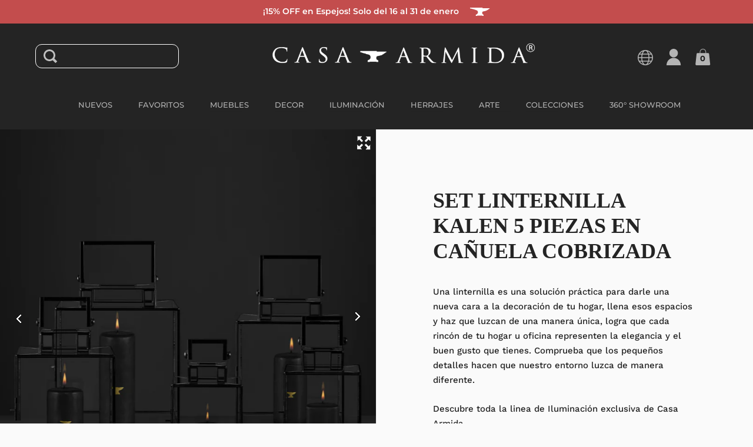

--- FILE ---
content_type: text/html; charset=utf-8
request_url: https://casa-armida.mx/products/set-linternilla-kalen-5-piezas
body_size: 31124
content:
<!doctype html>
<html class="no-js">
<head>

  <meta charset="utf-8">
  <meta name="viewport" content="width=device-width,initial-scale=1,maximum-scale=1,user-scalable=no">
  <meta http-equiv="X-UA-Compatible" content="IE=edge"> 
  <meta name="facebook-domain-verification" content="8spn9docmh52x403zpvxhogxnhw7bu" />
  <meta name="facebook-domain-verification" content="kav16kricp4u9n1fp4pas2wsxngyr3" />
  <meta name="google-site-verification" content="p2mwnCmPvKAYsLAtR49rlhh31qj9644k_bojatrN1_g" />

  <!--Lazy Loading -->
  <script src="//casa-armida.mx/cdn/shop/t/3/assets/lazysizes.min.js?v=56805471290311245611677479621" type="text/javascript"></script>
  <style>.lazyload,.lazyloading{opacity:0}.lazyloaded{opacity:1;transition:opacity.3s}</style>


  <style>
	img {
      user-select: none;
      -webkit-user-select:none;
	  -webkit-touch-callout:none;
    }
    .money-details {
      text-decoration: line-through;
    }
    .hamburger-menu .bar {
    	background: white;
    }
  </style>
  
    <link rel="shortcut icon" href="//casa-armida.mx/cdn/shop/files/casa_armida_icon_656d6f99-36e8-42cb-ad40-c614ebc451a7_32x32.png?v=1613549426" type="image/png" />
  
 
  

  <title>
    
      Set Linternilla Kalen 5 Piezas en Cañuela Cobrizada &ndash; Casa-Armida-Store
    
  </title>

  
    <meta name="description" content="Una linternilla es una solución práctica para darle una nueva cara a la decoración de tu hogar, llena esos espacios y haz que luzcan de una manera única, logra que cada rincón de tu hogar u oficina representen la elegancia y el buen gusto que tienes. Comprueba que los pequeños detalles hacen que nuestro entorno luzca d">
  

  



  <meta property="og:type" content="product">
  <meta property="og:title" content="Set Linternilla Kalen 5 Piezas en Cañuela Cobrizada">

  
    <meta property="og:image" content="http://casa-armida.mx/cdn/shop/files/7502311090556_Set_1_1024x.jpg?v=1712265924">
    <meta property="og:image:secure_url" content="https://casa-armida.mx/cdn/shop/files/7502311090556_Set_1_1024x.jpg?v=1712265924">
    <meta property="og:image:width" content="1024">
    <meta property="og:image:height" content="1024">
  
    <meta property="og:image" content="http://casa-armida.mx/cdn/shop/files/7502303029397_Main_1024x.jpg?v=1712265924">
    <meta property="og:image:secure_url" content="https://casa-armida.mx/cdn/shop/files/7502303029397_Main_1024x.jpg?v=1712265924">
    <meta property="og:image:width" content="1024">
    <meta property="og:image:height" content="1024">
  
    <meta property="og:image" content="http://casa-armida.mx/cdn/shop/files/7502303029397_Front_1024x.jpg?v=1712265924">
    <meta property="og:image:secure_url" content="https://casa-armida.mx/cdn/shop/files/7502303029397_Front_1024x.jpg?v=1712265924">
    <meta property="og:image:width" content="1024">
    <meta property="og:image:height" content="1024">
  

  <meta property="product:price:amount" content="2,505.00">
  <meta property="product:price:currency" content="MXN">
  <meta property="product:availability" content="in stock">




  <meta property="og:description" content="Una linternilla es una solución práctica para darle una nueva cara a la decoración de tu hogar, llena esos espacios y haz que luzcan de una manera única, logra que cada rincón de tu hogar u oficina representen la elegancia y el buen gusto que tienes. Comprueba que los pequeños detalles hacen que nuestro entorno luzca d">


<meta property="og:url" content="https://casa-armida.mx/products/set-linternilla-kalen-5-piezas">
<meta property="og:site_name" content="Casa-Armida-Store">



<meta name="twitter:card" content="summary">


  <meta name="twitter:title" content="Set Linternilla Kalen 5 Piezas en Cañuela Cobrizada">
  <meta name="twitter:description" content="Una linternilla es una solución práctica para darle una nueva cara a la decoración de tu hogar, llena esos espacios y haz que luzcan de una manera única, logra que cada rincón de tu hogar u oficina representen la elegancia y el buen gusto que tienes. Comprueba que los pequeños detalles hacen que nuestro entorno luzca de manera diferente. 
Descubre toda la linea de Iluminación exclusiva de Casa Armida. 
Pieza disponible en varios tamaños.
INCLUYE: 
Linternilla Kalen A: Vela Negra 0.075mts_Diam x 0.075mts_H
Linternilla Kalen B: Vela Negra 0.10mts_Diam x 0.10mts_H
Linternilla Kalen C: Vela Negra 0.10mts_Diam x 0.15mts_H
Linternilla Kalen D: Vela Negra 0.10mts_Diam x 0.20mts_H
Linternilla Kalen E: Vela Negra 0.10mts_Diam x 0.25mts_H
“Vela ilustrativa. El tamaño de la vela incluida puede variar debido a la elaboración artesanal de nuestros productos.”">
  <meta name="twitter:image" content="https://casa-armida.mx/cdn/shop/files/7502311090556_Set_1_600x600_crop_center.jpg?v=1712265924">

  


  <script type="application/ld+json">
  {
    "@context": "http://schema.org",
    
    "@type": "Product",
    "offers": [
      
        {
          "@type": "Offer",
          "name": "Set de 5 Linternillas Kalen",
          "availability": "https://schema.org/InStock",
          "price": "20,215.00",
          "priceCurrency": "MXN",
          "priceValidUntil": "2026-02-05",
          
            "sku": "7502288488820",
          
          "url": "/products/set-linternilla-kalen-5-piezas/products/set-linternilla-kalen-5-piezas?variant=39741862150341"
        },
      
        {
          "@type": "Offer",
          "name": "Linternilla Kalen A 0.18 mts_L x 0.18 mts_W x 0.28 mts_H",
          "availability": "https://schema.org/InStock",
          "price": "2,505.00",
          "priceCurrency": "MXN",
          "priceValidUntil": "2026-02-05",
          
            "sku": "7502288487410",
          
          "url": "/products/set-linternilla-kalen-5-piezas/products/set-linternilla-kalen-5-piezas?variant=39741862183109"
        },
      
        {
          "@type": "Offer",
          "name": "Linternilla Kalen B 0.20 mts_L x 0.20 mts_W x 0.33 mts_H",
          "availability": "https://schema.org/InStock",
          "price": "3,440.00",
          "priceCurrency": "MXN",
          "priceValidUntil": "2026-02-05",
          
            "sku": "7502288487427",
          
          "url": "/products/set-linternilla-kalen-5-piezas/products/set-linternilla-kalen-5-piezas?variant=39741862215877"
        },
      
        {
          "@type": "Offer",
          "name": "Linternilla Kalen C 0.25 mts_L x 0.65 mts_W x 0.39 mts_H",
          "availability": "https://schema.org/InStock",
          "price": "3,980.00",
          "priceCurrency": "MXN",
          "priceValidUntil": "2026-02-05",
          
            "sku": "7502288487434",
          
          "url": "/products/set-linternilla-kalen-5-piezas/products/set-linternilla-kalen-5-piezas?variant=39741862248645"
        },
      
        {
          "@type": "Offer",
          "name": "Linternilla Kalen D 0.30 mts_L x 0.30 mts_W x 0.47 mts_H",
          "availability": "https://schema.org/InStock",
          "price": "4,780.00",
          "priceCurrency": "MXN",
          "priceValidUntil": "2026-02-05",
          
            "sku": "7502288487441",
          
          "url": "/products/set-linternilla-kalen-5-piezas/products/set-linternilla-kalen-5-piezas?variant=39741862281413"
        },
      
        {
          "@type": "Offer",
          "name": "Linternilla Kalen E 0.34 mts_L x 0.34 mts_W x 0.52 mts_H",
          "availability": "https://schema.org/InStock",
          "price": "5,510.00",
          "priceCurrency": "MXN",
          "priceValidUntil": "2026-02-05",
          
            "sku": "7502288487458",
          
          "url": "/products/set-linternilla-kalen-5-piezas/products/set-linternilla-kalen-5-piezas?variant=39741862314181"
        }
      
    ],
    
    
    "brand": {
      "name": "Casa-Armida-Store"
    },
    "name": "Set Linternilla Kalen 5 Piezas en Cañuela Cobrizada",
    "description": "Una linternilla es una solución práctica para darle una nueva cara a la decoración de tu hogar, llena esos espacios y haz que luzcan de una manera única, logra que cada rincón de tu hogar u oficina representen la elegancia y el buen gusto que tienes. Comprueba que los pequeños detalles hacen que nuestro entorno luzca de manera diferente. \nDescubre toda la linea de Iluminación exclusiva de Casa Armida. \nPieza disponible en varios tamaños.\nINCLUYE: \nLinternilla Kalen A: Vela Negra 0.075mts_Diam x 0.075mts_H\nLinternilla Kalen B: Vela Negra 0.10mts_Diam x 0.10mts_H\nLinternilla Kalen C: Vela Negra 0.10mts_Diam x 0.15mts_H\nLinternilla Kalen D: Vela Negra 0.10mts_Diam x 0.20mts_H\nLinternilla Kalen E: Vela Negra 0.10mts_Diam x 0.25mts_H\n“Vela ilustrativa. El tamaño de la vela incluida puede variar debido a la elaboración artesanal de nuestros productos.”",
    "category": "Linternillas",
    "url": "/products/set-linternilla-kalen-5-piezas/products/set-linternilla-kalen-5-piezas",
    "sku": "7502288488820",
    "image": {
      "@type": "ImageObject",
      "url": "https://casa-armida.mx/cdn/shop/files/7502311090556_Set_1_1024x.jpg?v=1712265924",
      "image": "https://casa-armida.mx/cdn/shop/files/7502311090556_Set_1_1024x.jpg?v=1712265924",
      "name": "Set Linternilla Kalen 5 Piezas en Cañuela Cobrizada",
      "width": "1024",
      "height": "1024"
    }
  
  }
  </script>


  <link rel="canonical" href="https://casa-armida.mx/products/set-linternilla-kalen-5-piezas">

  <link rel="preload" as="style" href="//casa-armida.mx/cdn/shop/t/3/assets/css_main.scss.css?v=173272201566630099081762236148">
  <link rel="preconnect" href="//fonts.shopifycdn.com">

  <link href="//casa-armida.mx/cdn/shop/t/3/assets/css_main.scss.css?v=173272201566630099081762236148" rel="stylesheet" type="text/css" media="all" />
  
  <link href="https://unpkg.com/aos@2.3.1/dist/aos.css" rel="stylesheet" type="text/css" media="all" />

  <script>window.performance && window.performance.mark && window.performance.mark('shopify.content_for_header.start');</script><meta name="google-site-verification" content="fxl_Ry1zSOCAzppM1pz3cfMKQtXKgRfag7gWXlIEKMQ">
<meta id="shopify-digital-wallet" name="shopify-digital-wallet" content="/27713994817/digital_wallets/dialog">
<meta name="shopify-checkout-api-token" content="328d25a4778796c34571ea6b711af062">
<meta id="in-context-paypal-metadata" data-shop-id="27713994817" data-venmo-supported="false" data-environment="production" data-locale="es_ES" data-paypal-v4="true" data-currency="MXN">
<link rel="alternate" type="application/json+oembed" href="https://casa-armida.mx/products/set-linternilla-kalen-5-piezas.oembed">
<script async="async" src="/checkouts/internal/preloads.js?locale=es-MX"></script>
<script id="shopify-features" type="application/json">{"accessToken":"328d25a4778796c34571ea6b711af062","betas":["rich-media-storefront-analytics"],"domain":"casa-armida.mx","predictiveSearch":true,"shopId":27713994817,"locale":"es"}</script>
<script>var Shopify = Shopify || {};
Shopify.shop = "casa-armida-store.myshopify.com";
Shopify.locale = "es";
Shopify.currency = {"active":"MXN","rate":"1.0"};
Shopify.country = "MX";
Shopify.theme = {"name":"Split","id":80588767297,"schema_name":"Split","schema_version":"2.3.2","theme_store_id":842,"role":"main"};
Shopify.theme.handle = "null";
Shopify.theme.style = {"id":null,"handle":null};
Shopify.cdnHost = "casa-armida.mx/cdn";
Shopify.routes = Shopify.routes || {};
Shopify.routes.root = "/";</script>
<script type="module">!function(o){(o.Shopify=o.Shopify||{}).modules=!0}(window);</script>
<script>!function(o){function n(){var o=[];function n(){o.push(Array.prototype.slice.apply(arguments))}return n.q=o,n}var t=o.Shopify=o.Shopify||{};t.loadFeatures=n(),t.autoloadFeatures=n()}(window);</script>
<script id="shop-js-analytics" type="application/json">{"pageType":"product"}</script>
<script defer="defer" async type="module" src="//casa-armida.mx/cdn/shopifycloud/shop-js/modules/v2/client.init-shop-cart-sync_2Gr3Q33f.es.esm.js"></script>
<script defer="defer" async type="module" src="//casa-armida.mx/cdn/shopifycloud/shop-js/modules/v2/chunk.common_noJfOIa7.esm.js"></script>
<script defer="defer" async type="module" src="//casa-armida.mx/cdn/shopifycloud/shop-js/modules/v2/chunk.modal_Deo2FJQo.esm.js"></script>
<script type="module">
  await import("//casa-armida.mx/cdn/shopifycloud/shop-js/modules/v2/client.init-shop-cart-sync_2Gr3Q33f.es.esm.js");
await import("//casa-armida.mx/cdn/shopifycloud/shop-js/modules/v2/chunk.common_noJfOIa7.esm.js");
await import("//casa-armida.mx/cdn/shopifycloud/shop-js/modules/v2/chunk.modal_Deo2FJQo.esm.js");

  window.Shopify.SignInWithShop?.initShopCartSync?.({"fedCMEnabled":true,"windoidEnabled":true});

</script>
<script>(function() {
  var isLoaded = false;
  function asyncLoad() {
    if (isLoaded) return;
    isLoaded = true;
    var urls = ["https:\/\/gtranslate.io\/shopify\/gtranslate.js?shop=casa-armida-store.myshopify.com","https:\/\/cdn.recovermycart.com\/scripts\/keepcart\/CartJS.min.js?shop=casa-armida-store.myshopify.com\u0026shop=casa-armida-store.myshopify.com","https:\/\/static.dla.group\/dm-timer.js?shop=casa-armida-store.myshopify.com"];
    for (var i = 0; i < urls.length; i++) {
      var s = document.createElement('script');
      s.type = 'text/javascript';
      s.async = true;
      s.src = urls[i];
      var x = document.getElementsByTagName('script')[0];
      x.parentNode.insertBefore(s, x);
    }
  };
  if(window.attachEvent) {
    window.attachEvent('onload', asyncLoad);
  } else {
    window.addEventListener('load', asyncLoad, false);
  }
})();</script>
<script id="__st">var __st={"a":27713994817,"offset":-21600,"reqid":"a678b9c9-185f-4191-a2c9-5284b559d217-1769433681","pageurl":"casa-armida.mx\/products\/set-linternilla-kalen-5-piezas","u":"b55f799365fa","p":"product","rtyp":"product","rid":6663796064453};</script>
<script>window.ShopifyPaypalV4VisibilityTracking = true;</script>
<script id="captcha-bootstrap">!function(){'use strict';const t='contact',e='account',n='new_comment',o=[[t,t],['blogs',n],['comments',n],[t,'customer']],c=[[e,'customer_login'],[e,'guest_login'],[e,'recover_customer_password'],[e,'create_customer']],r=t=>t.map((([t,e])=>`form[action*='/${t}']:not([data-nocaptcha='true']) input[name='form_type'][value='${e}']`)).join(','),a=t=>()=>t?[...document.querySelectorAll(t)].map((t=>t.form)):[];function s(){const t=[...o],e=r(t);return a(e)}const i='password',u='form_key',d=['recaptcha-v3-token','g-recaptcha-response','h-captcha-response',i],f=()=>{try{return window.sessionStorage}catch{return}},m='__shopify_v',_=t=>t.elements[u];function p(t,e,n=!1){try{const o=window.sessionStorage,c=JSON.parse(o.getItem(e)),{data:r}=function(t){const{data:e,action:n}=t;return t[m]||n?{data:e,action:n}:{data:t,action:n}}(c);for(const[e,n]of Object.entries(r))t.elements[e]&&(t.elements[e].value=n);n&&o.removeItem(e)}catch(o){console.error('form repopulation failed',{error:o})}}const l='form_type',E='cptcha';function T(t){t.dataset[E]=!0}const w=window,h=w.document,L='Shopify',v='ce_forms',y='captcha';let A=!1;((t,e)=>{const n=(g='f06e6c50-85a8-45c8-87d0-21a2b65856fe',I='https://cdn.shopify.com/shopifycloud/storefront-forms-hcaptcha/ce_storefront_forms_captcha_hcaptcha.v1.5.2.iife.js',D={infoText:'Protegido por hCaptcha',privacyText:'Privacidad',termsText:'Términos'},(t,e,n)=>{const o=w[L][v],c=o.bindForm;if(c)return c(t,g,e,D).then(n);var r;o.q.push([[t,g,e,D],n]),r=I,A||(h.body.append(Object.assign(h.createElement('script'),{id:'captcha-provider',async:!0,src:r})),A=!0)});var g,I,D;w[L]=w[L]||{},w[L][v]=w[L][v]||{},w[L][v].q=[],w[L][y]=w[L][y]||{},w[L][y].protect=function(t,e){n(t,void 0,e),T(t)},Object.freeze(w[L][y]),function(t,e,n,w,h,L){const[v,y,A,g]=function(t,e,n){const i=e?o:[],u=t?c:[],d=[...i,...u],f=r(d),m=r(i),_=r(d.filter((([t,e])=>n.includes(e))));return[a(f),a(m),a(_),s()]}(w,h,L),I=t=>{const e=t.target;return e instanceof HTMLFormElement?e:e&&e.form},D=t=>v().includes(t);t.addEventListener('submit',(t=>{const e=I(t);if(!e)return;const n=D(e)&&!e.dataset.hcaptchaBound&&!e.dataset.recaptchaBound,o=_(e),c=g().includes(e)&&(!o||!o.value);(n||c)&&t.preventDefault(),c&&!n&&(function(t){try{if(!f())return;!function(t){const e=f();if(!e)return;const n=_(t);if(!n)return;const o=n.value;o&&e.removeItem(o)}(t);const e=Array.from(Array(32),(()=>Math.random().toString(36)[2])).join('');!function(t,e){_(t)||t.append(Object.assign(document.createElement('input'),{type:'hidden',name:u})),t.elements[u].value=e}(t,e),function(t,e){const n=f();if(!n)return;const o=[...t.querySelectorAll(`input[type='${i}']`)].map((({name:t})=>t)),c=[...d,...o],r={};for(const[a,s]of new FormData(t).entries())c.includes(a)||(r[a]=s);n.setItem(e,JSON.stringify({[m]:1,action:t.action,data:r}))}(t,e)}catch(e){console.error('failed to persist form',e)}}(e),e.submit())}));const S=(t,e)=>{t&&!t.dataset[E]&&(n(t,e.some((e=>e===t))),T(t))};for(const o of['focusin','change'])t.addEventListener(o,(t=>{const e=I(t);D(e)&&S(e,y())}));const B=e.get('form_key'),M=e.get(l),P=B&&M;t.addEventListener('DOMContentLoaded',(()=>{const t=y();if(P)for(const e of t)e.elements[l].value===M&&p(e,B);[...new Set([...A(),...v().filter((t=>'true'===t.dataset.shopifyCaptcha))])].forEach((e=>S(e,t)))}))}(h,new URLSearchParams(w.location.search),n,t,e,['guest_login'])})(!0,!0)}();</script>
<script integrity="sha256-4kQ18oKyAcykRKYeNunJcIwy7WH5gtpwJnB7kiuLZ1E=" data-source-attribution="shopify.loadfeatures" defer="defer" src="//casa-armida.mx/cdn/shopifycloud/storefront/assets/storefront/load_feature-a0a9edcb.js" crossorigin="anonymous"></script>
<script data-source-attribution="shopify.dynamic_checkout.dynamic.init">var Shopify=Shopify||{};Shopify.PaymentButton=Shopify.PaymentButton||{isStorefrontPortableWallets:!0,init:function(){window.Shopify.PaymentButton.init=function(){};var t=document.createElement("script");t.src="https://casa-armida.mx/cdn/shopifycloud/portable-wallets/latest/portable-wallets.es.js",t.type="module",document.head.appendChild(t)}};
</script>
<script data-source-attribution="shopify.dynamic_checkout.buyer_consent">
  function portableWalletsHideBuyerConsent(e){var t=document.getElementById("shopify-buyer-consent"),n=document.getElementById("shopify-subscription-policy-button");t&&n&&(t.classList.add("hidden"),t.setAttribute("aria-hidden","true"),n.removeEventListener("click",e))}function portableWalletsShowBuyerConsent(e){var t=document.getElementById("shopify-buyer-consent"),n=document.getElementById("shopify-subscription-policy-button");t&&n&&(t.classList.remove("hidden"),t.removeAttribute("aria-hidden"),n.addEventListener("click",e))}window.Shopify?.PaymentButton&&(window.Shopify.PaymentButton.hideBuyerConsent=portableWalletsHideBuyerConsent,window.Shopify.PaymentButton.showBuyerConsent=portableWalletsShowBuyerConsent);
</script>
<script>
  function portableWalletsCleanup(e){e&&e.src&&console.error("Failed to load portable wallets script "+e.src);var t=document.querySelectorAll("shopify-accelerated-checkout .shopify-payment-button__skeleton, shopify-accelerated-checkout-cart .wallet-cart-button__skeleton"),e=document.getElementById("shopify-buyer-consent");for(let e=0;e<t.length;e++)t[e].remove();e&&e.remove()}function portableWalletsNotLoadedAsModule(e){e instanceof ErrorEvent&&"string"==typeof e.message&&e.message.includes("import.meta")&&"string"==typeof e.filename&&e.filename.includes("portable-wallets")&&(window.removeEventListener("error",portableWalletsNotLoadedAsModule),window.Shopify.PaymentButton.failedToLoad=e,"loading"===document.readyState?document.addEventListener("DOMContentLoaded",window.Shopify.PaymentButton.init):window.Shopify.PaymentButton.init())}window.addEventListener("error",portableWalletsNotLoadedAsModule);
</script>

<script type="module" src="https://casa-armida.mx/cdn/shopifycloud/portable-wallets/latest/portable-wallets.es.js" onError="portableWalletsCleanup(this)" crossorigin="anonymous"></script>
<script nomodule>
  document.addEventListener("DOMContentLoaded", portableWalletsCleanup);
</script>

<link id="shopify-accelerated-checkout-styles" rel="stylesheet" media="screen" href="https://casa-armida.mx/cdn/shopifycloud/portable-wallets/latest/accelerated-checkout-backwards-compat.css" crossorigin="anonymous">
<style id="shopify-accelerated-checkout-cart">
        #shopify-buyer-consent {
  margin-top: 1em;
  display: inline-block;
  width: 100%;
}

#shopify-buyer-consent.hidden {
  display: none;
}

#shopify-subscription-policy-button {
  background: none;
  border: none;
  padding: 0;
  text-decoration: underline;
  font-size: inherit;
  cursor: pointer;
}

#shopify-subscription-policy-button::before {
  box-shadow: none;
}

      </style>

<script>window.performance && window.performance.mark && window.performance.mark('shopify.content_for_header.end');</script>
  
  
  <script src="//code.jquery.com/jquery-3.4.1.min.js" type="text/javascript"></script>

  

  <noscript>
    <link href="//casa-armida.mx/cdn/shop/t/3/assets/css_noscript.scss.css?v=131052162782476984001594233125" rel="stylesheet" type="text/css" media="all" />
  </noscript>
  
  <!-- Global site tag (gtag.js) - Google Analytics -->
  <!--

  <script async src="https://www.googletagmanager.com/gtag/js?id=UA-171581336-1"></script>
  <script>
    window.dataLayer = window.dataLayer || [];
    function gtag(){dataLayer.push(arguments);}
    gtag('js', new Date());
  
    gtag('config', 'UA-171581336-1');
  </script>
  
  -->

  <!-- Global site tag (gtag.js) - Google Ads: 527573325 -->
  <script async src="https://www.googletagmanager.com/gtag/js?id=AW-527573325"></script>
  <script>
    window.dataLayer = window.dataLayer || [];
    function gtag(){dataLayer.push(arguments);}
    gtag('js', new Date());
    gtag('config', 'AW-527573325');
  </script>

  
  
  
<link href="https://monorail-edge.shopifysvc.com" rel="dns-prefetch">
<script>(function(){if ("sendBeacon" in navigator && "performance" in window) {try {var session_token_from_headers = performance.getEntriesByType('navigation')[0].serverTiming.find(x => x.name == '_s').description;} catch {var session_token_from_headers = undefined;}var session_cookie_matches = document.cookie.match(/_shopify_s=([^;]*)/);var session_token_from_cookie = session_cookie_matches && session_cookie_matches.length === 2 ? session_cookie_matches[1] : "";var session_token = session_token_from_headers || session_token_from_cookie || "";function handle_abandonment_event(e) {var entries = performance.getEntries().filter(function(entry) {return /monorail-edge.shopifysvc.com/.test(entry.name);});if (!window.abandonment_tracked && entries.length === 0) {window.abandonment_tracked = true;var currentMs = Date.now();var navigation_start = performance.timing.navigationStart;var payload = {shop_id: 27713994817,url: window.location.href,navigation_start,duration: currentMs - navigation_start,session_token,page_type: "product"};window.navigator.sendBeacon("https://monorail-edge.shopifysvc.com/v1/produce", JSON.stringify({schema_id: "online_store_buyer_site_abandonment/1.1",payload: payload,metadata: {event_created_at_ms: currentMs,event_sent_at_ms: currentMs}}));}}window.addEventListener('pagehide', handle_abandonment_event);}}());</script>
<script id="web-pixels-manager-setup">(function e(e,d,r,n,o){if(void 0===o&&(o={}),!Boolean(null===(a=null===(i=window.Shopify)||void 0===i?void 0:i.analytics)||void 0===a?void 0:a.replayQueue)){var i,a;window.Shopify=window.Shopify||{};var t=window.Shopify;t.analytics=t.analytics||{};var s=t.analytics;s.replayQueue=[],s.publish=function(e,d,r){return s.replayQueue.push([e,d,r]),!0};try{self.performance.mark("wpm:start")}catch(e){}var l=function(){var e={modern:/Edge?\/(1{2}[4-9]|1[2-9]\d|[2-9]\d{2}|\d{4,})\.\d+(\.\d+|)|Firefox\/(1{2}[4-9]|1[2-9]\d|[2-9]\d{2}|\d{4,})\.\d+(\.\d+|)|Chrom(ium|e)\/(9{2}|\d{3,})\.\d+(\.\d+|)|(Maci|X1{2}).+ Version\/(15\.\d+|(1[6-9]|[2-9]\d|\d{3,})\.\d+)([,.]\d+|)( \(\w+\)|)( Mobile\/\w+|) Safari\/|Chrome.+OPR\/(9{2}|\d{3,})\.\d+\.\d+|(CPU[ +]OS|iPhone[ +]OS|CPU[ +]iPhone|CPU IPhone OS|CPU iPad OS)[ +]+(15[._]\d+|(1[6-9]|[2-9]\d|\d{3,})[._]\d+)([._]\d+|)|Android:?[ /-](13[3-9]|1[4-9]\d|[2-9]\d{2}|\d{4,})(\.\d+|)(\.\d+|)|Android.+Firefox\/(13[5-9]|1[4-9]\d|[2-9]\d{2}|\d{4,})\.\d+(\.\d+|)|Android.+Chrom(ium|e)\/(13[3-9]|1[4-9]\d|[2-9]\d{2}|\d{4,})\.\d+(\.\d+|)|SamsungBrowser\/([2-9]\d|\d{3,})\.\d+/,legacy:/Edge?\/(1[6-9]|[2-9]\d|\d{3,})\.\d+(\.\d+|)|Firefox\/(5[4-9]|[6-9]\d|\d{3,})\.\d+(\.\d+|)|Chrom(ium|e)\/(5[1-9]|[6-9]\d|\d{3,})\.\d+(\.\d+|)([\d.]+$|.*Safari\/(?![\d.]+ Edge\/[\d.]+$))|(Maci|X1{2}).+ Version\/(10\.\d+|(1[1-9]|[2-9]\d|\d{3,})\.\d+)([,.]\d+|)( \(\w+\)|)( Mobile\/\w+|) Safari\/|Chrome.+OPR\/(3[89]|[4-9]\d|\d{3,})\.\d+\.\d+|(CPU[ +]OS|iPhone[ +]OS|CPU[ +]iPhone|CPU IPhone OS|CPU iPad OS)[ +]+(10[._]\d+|(1[1-9]|[2-9]\d|\d{3,})[._]\d+)([._]\d+|)|Android:?[ /-](13[3-9]|1[4-9]\d|[2-9]\d{2}|\d{4,})(\.\d+|)(\.\d+|)|Mobile Safari.+OPR\/([89]\d|\d{3,})\.\d+\.\d+|Android.+Firefox\/(13[5-9]|1[4-9]\d|[2-9]\d{2}|\d{4,})\.\d+(\.\d+|)|Android.+Chrom(ium|e)\/(13[3-9]|1[4-9]\d|[2-9]\d{2}|\d{4,})\.\d+(\.\d+|)|Android.+(UC? ?Browser|UCWEB|U3)[ /]?(15\.([5-9]|\d{2,})|(1[6-9]|[2-9]\d|\d{3,})\.\d+)\.\d+|SamsungBrowser\/(5\.\d+|([6-9]|\d{2,})\.\d+)|Android.+MQ{2}Browser\/(14(\.(9|\d{2,})|)|(1[5-9]|[2-9]\d|\d{3,})(\.\d+|))(\.\d+|)|K[Aa][Ii]OS\/(3\.\d+|([4-9]|\d{2,})\.\d+)(\.\d+|)/},d=e.modern,r=e.legacy,n=navigator.userAgent;return n.match(d)?"modern":n.match(r)?"legacy":"unknown"}(),u="modern"===l?"modern":"legacy",c=(null!=n?n:{modern:"",legacy:""})[u],f=function(e){return[e.baseUrl,"/wpm","/b",e.hashVersion,"modern"===e.buildTarget?"m":"l",".js"].join("")}({baseUrl:d,hashVersion:r,buildTarget:u}),m=function(e){var d=e.version,r=e.bundleTarget,n=e.surface,o=e.pageUrl,i=e.monorailEndpoint;return{emit:function(e){var a=e.status,t=e.errorMsg,s=(new Date).getTime(),l=JSON.stringify({metadata:{event_sent_at_ms:s},events:[{schema_id:"web_pixels_manager_load/3.1",payload:{version:d,bundle_target:r,page_url:o,status:a,surface:n,error_msg:t},metadata:{event_created_at_ms:s}}]});if(!i)return console&&console.warn&&console.warn("[Web Pixels Manager] No Monorail endpoint provided, skipping logging."),!1;try{return self.navigator.sendBeacon.bind(self.navigator)(i,l)}catch(e){}var u=new XMLHttpRequest;try{return u.open("POST",i,!0),u.setRequestHeader("Content-Type","text/plain"),u.send(l),!0}catch(e){return console&&console.warn&&console.warn("[Web Pixels Manager] Got an unhandled error while logging to Monorail."),!1}}}}({version:r,bundleTarget:l,surface:e.surface,pageUrl:self.location.href,monorailEndpoint:e.monorailEndpoint});try{o.browserTarget=l,function(e){var d=e.src,r=e.async,n=void 0===r||r,o=e.onload,i=e.onerror,a=e.sri,t=e.scriptDataAttributes,s=void 0===t?{}:t,l=document.createElement("script"),u=document.querySelector("head"),c=document.querySelector("body");if(l.async=n,l.src=d,a&&(l.integrity=a,l.crossOrigin="anonymous"),s)for(var f in s)if(Object.prototype.hasOwnProperty.call(s,f))try{l.dataset[f]=s[f]}catch(e){}if(o&&l.addEventListener("load",o),i&&l.addEventListener("error",i),u)u.appendChild(l);else{if(!c)throw new Error("Did not find a head or body element to append the script");c.appendChild(l)}}({src:f,async:!0,onload:function(){if(!function(){var e,d;return Boolean(null===(d=null===(e=window.Shopify)||void 0===e?void 0:e.analytics)||void 0===d?void 0:d.initialized)}()){var d=window.webPixelsManager.init(e)||void 0;if(d){var r=window.Shopify.analytics;r.replayQueue.forEach((function(e){var r=e[0],n=e[1],o=e[2];d.publishCustomEvent(r,n,o)})),r.replayQueue=[],r.publish=d.publishCustomEvent,r.visitor=d.visitor,r.initialized=!0}}},onerror:function(){return m.emit({status:"failed",errorMsg:"".concat(f," has failed to load")})},sri:function(e){var d=/^sha384-[A-Za-z0-9+/=]+$/;return"string"==typeof e&&d.test(e)}(c)?c:"",scriptDataAttributes:o}),m.emit({status:"loading"})}catch(e){m.emit({status:"failed",errorMsg:(null==e?void 0:e.message)||"Unknown error"})}}})({shopId: 27713994817,storefrontBaseUrl: "https://casa-armida.mx",extensionsBaseUrl: "https://extensions.shopifycdn.com/cdn/shopifycloud/web-pixels-manager",monorailEndpoint: "https://monorail-edge.shopifysvc.com/unstable/produce_batch",surface: "storefront-renderer",enabledBetaFlags: ["2dca8a86"],webPixelsConfigList: [{"id":"479232229","configuration":"{\"config\":\"{\\\"google_tag_ids\\\":[\\\"G-LH5K3B88R5\\\",\\\"AW-11284524333\\\",\\\"GT-WB29J4G\\\",\\\"AW-527573325\\\"],\\\"target_country\\\":\\\"MX\\\",\\\"gtag_events\\\":[{\\\"type\\\":\\\"begin_checkout\\\",\\\"action_label\\\":[\\\"G-LH5K3B88R5\\\",\\\"AW-11284524333\\\/D2RmCKS_3r0bEK3a8IQq\\\",\\\"AW-527573325\\\/pPZfCP-bw9gDEM3CyPsB\\\"]},{\\\"type\\\":\\\"search\\\",\\\"action_label\\\":[\\\"G-LH5K3B88R5\\\",\\\"AW-11284524333\\\/SChqCJ6_3r0bEK3a8IQq\\\"]},{\\\"type\\\":\\\"view_item\\\",\\\"action_label\\\":[\\\"G-LH5K3B88R5\\\",\\\"AW-11284524333\\\/eOU1CJu_3r0bEK3a8IQq\\\",\\\"MC-J1JZQR4VQS\\\"]},{\\\"type\\\":\\\"purchase\\\",\\\"action_label\\\":[\\\"G-LH5K3B88R5\\\",\\\"AW-11284524333\\\/RyJjCI2C2L0bEK3a8IQq\\\",\\\"MC-J1JZQR4VQS\\\"]},{\\\"type\\\":\\\"page_view\\\",\\\"action_label\\\":[\\\"G-LH5K3B88R5\\\",\\\"AW-11284524333\\\/24HDCJCC2L0bEK3a8IQq\\\",\\\"MC-J1JZQR4VQS\\\"]},{\\\"type\\\":\\\"add_payment_info\\\",\\\"action_label\\\":[\\\"G-LH5K3B88R5\\\",\\\"AW-11284524333\\\/MbsCCKe_3r0bEK3a8IQq\\\"]},{\\\"type\\\":\\\"add_to_cart\\\",\\\"action_label\\\":[\\\"G-LH5K3B88R5\\\",\\\"AW-11284524333\\\/oQh5CKG_3r0bEK3a8IQq\\\"]}],\\\"enable_monitoring_mode\\\":false}\"}","eventPayloadVersion":"v1","runtimeContext":"OPEN","scriptVersion":"b2a88bafab3e21179ed38636efcd8a93","type":"APP","apiClientId":1780363,"privacyPurposes":[],"dataSharingAdjustments":{"protectedCustomerApprovalScopes":["read_customer_address","read_customer_email","read_customer_name","read_customer_personal_data","read_customer_phone"]}},{"id":"216105189","configuration":"{\"pixel_id\":\"2964278493846104\",\"pixel_type\":\"facebook_pixel\",\"metaapp_system_user_token\":\"-\"}","eventPayloadVersion":"v1","runtimeContext":"OPEN","scriptVersion":"ca16bc87fe92b6042fbaa3acc2fbdaa6","type":"APP","apiClientId":2329312,"privacyPurposes":["ANALYTICS","MARKETING","SALE_OF_DATA"],"dataSharingAdjustments":{"protectedCustomerApprovalScopes":["read_customer_address","read_customer_email","read_customer_name","read_customer_personal_data","read_customer_phone"]}},{"id":"71237861","configuration":"{\"tagID\":\"2614145358784\"}","eventPayloadVersion":"v1","runtimeContext":"STRICT","scriptVersion":"18031546ee651571ed29edbe71a3550b","type":"APP","apiClientId":3009811,"privacyPurposes":["ANALYTICS","MARKETING","SALE_OF_DATA"],"dataSharingAdjustments":{"protectedCustomerApprovalScopes":["read_customer_address","read_customer_email","read_customer_name","read_customer_personal_data","read_customer_phone"]}},{"id":"shopify-app-pixel","configuration":"{}","eventPayloadVersion":"v1","runtimeContext":"STRICT","scriptVersion":"0450","apiClientId":"shopify-pixel","type":"APP","privacyPurposes":["ANALYTICS","MARKETING"]},{"id":"shopify-custom-pixel","eventPayloadVersion":"v1","runtimeContext":"LAX","scriptVersion":"0450","apiClientId":"shopify-pixel","type":"CUSTOM","privacyPurposes":["ANALYTICS","MARKETING"]}],isMerchantRequest: false,initData: {"shop":{"name":"Casa-Armida-Store","paymentSettings":{"currencyCode":"MXN"},"myshopifyDomain":"casa-armida-store.myshopify.com","countryCode":"MX","storefrontUrl":"https:\/\/casa-armida.mx"},"customer":null,"cart":null,"checkout":null,"productVariants":[{"price":{"amount":20215.0,"currencyCode":"MXN"},"product":{"title":"Set Linternilla Kalen 5 Piezas en Cañuela Cobrizada","vendor":"Casa-Armida-Store","id":"6663796064453","untranslatedTitle":"Set Linternilla Kalen 5 Piezas en Cañuela Cobrizada","url":"\/products\/set-linternilla-kalen-5-piezas","type":"Linternillas"},"id":"39741862150341","image":{"src":"\/\/casa-armida.mx\/cdn\/shop\/files\/7502311090556_Set_1.jpg?v=1712265924"},"sku":"7502288488820","title":"Set de 5 Linternillas Kalen","untranslatedTitle":"Set de 5 Linternillas Kalen"},{"price":{"amount":2505.0,"currencyCode":"MXN"},"product":{"title":"Set Linternilla Kalen 5 Piezas en Cañuela Cobrizada","vendor":"Casa-Armida-Store","id":"6663796064453","untranslatedTitle":"Set Linternilla Kalen 5 Piezas en Cañuela Cobrizada","url":"\/products\/set-linternilla-kalen-5-piezas","type":"Linternillas"},"id":"39741862183109","image":{"src":"\/\/casa-armida.mx\/cdn\/shop\/files\/7502303029397_Main.jpg?v=1712265924"},"sku":"7502288487410","title":"Linternilla Kalen A 0.18 mts_L x 0.18 mts_W x 0.28 mts_H","untranslatedTitle":"Linternilla Kalen A 0.18 mts_L x 0.18 mts_W x 0.28 mts_H"},{"price":{"amount":3440.0,"currencyCode":"MXN"},"product":{"title":"Set Linternilla Kalen 5 Piezas en Cañuela Cobrizada","vendor":"Casa-Armida-Store","id":"6663796064453","untranslatedTitle":"Set Linternilla Kalen 5 Piezas en Cañuela Cobrizada","url":"\/products\/set-linternilla-kalen-5-piezas","type":"Linternillas"},"id":"39741862215877","image":{"src":"\/\/casa-armida.mx\/cdn\/shop\/files\/7502303029403_Main.jpg?v=1712265924"},"sku":"7502288487427","title":"Linternilla Kalen B 0.20 mts_L x 0.20 mts_W x 0.33 mts_H","untranslatedTitle":"Linternilla Kalen B 0.20 mts_L x 0.20 mts_W x 0.33 mts_H"},{"price":{"amount":3980.0,"currencyCode":"MXN"},"product":{"title":"Set Linternilla Kalen 5 Piezas en Cañuela Cobrizada","vendor":"Casa-Armida-Store","id":"6663796064453","untranslatedTitle":"Set Linternilla Kalen 5 Piezas en Cañuela Cobrizada","url":"\/products\/set-linternilla-kalen-5-piezas","type":"Linternillas"},"id":"39741862248645","image":{"src":"\/\/casa-armida.mx\/cdn\/shop\/files\/7502303029410_Main.jpg?v=1712265924"},"sku":"7502288487434","title":"Linternilla Kalen C 0.25 mts_L x 0.65 mts_W x 0.39 mts_H","untranslatedTitle":"Linternilla Kalen C 0.25 mts_L x 0.65 mts_W x 0.39 mts_H"},{"price":{"amount":4780.0,"currencyCode":"MXN"},"product":{"title":"Set Linternilla Kalen 5 Piezas en Cañuela Cobrizada","vendor":"Casa-Armida-Store","id":"6663796064453","untranslatedTitle":"Set Linternilla Kalen 5 Piezas en Cañuela Cobrizada","url":"\/products\/set-linternilla-kalen-5-piezas","type":"Linternillas"},"id":"39741862281413","image":{"src":"\/\/casa-armida.mx\/cdn\/shop\/files\/7502303029427_Main.jpg?v=1712265924"},"sku":"7502288487441","title":"Linternilla Kalen D 0.30 mts_L x 0.30 mts_W x 0.47 mts_H","untranslatedTitle":"Linternilla Kalen D 0.30 mts_L x 0.30 mts_W x 0.47 mts_H"},{"price":{"amount":5510.0,"currencyCode":"MXN"},"product":{"title":"Set Linternilla Kalen 5 Piezas en Cañuela Cobrizada","vendor":"Casa-Armida-Store","id":"6663796064453","untranslatedTitle":"Set Linternilla Kalen 5 Piezas en Cañuela Cobrizada","url":"\/products\/set-linternilla-kalen-5-piezas","type":"Linternillas"},"id":"39741862314181","image":{"src":"\/\/casa-armida.mx\/cdn\/shop\/files\/7502303029434_Main.jpg?v=1712265924"},"sku":"7502288487458","title":"Linternilla Kalen E 0.34 mts_L x 0.34 mts_W x 0.52 mts_H","untranslatedTitle":"Linternilla Kalen E 0.34 mts_L x 0.34 mts_W x 0.52 mts_H"}],"purchasingCompany":null},},"https://casa-armida.mx/cdn","fcfee988w5aeb613cpc8e4bc33m6693e112",{"modern":"","legacy":""},{"shopId":"27713994817","storefrontBaseUrl":"https:\/\/casa-armida.mx","extensionBaseUrl":"https:\/\/extensions.shopifycdn.com\/cdn\/shopifycloud\/web-pixels-manager","surface":"storefront-renderer","enabledBetaFlags":"[\"2dca8a86\"]","isMerchantRequest":"false","hashVersion":"fcfee988w5aeb613cpc8e4bc33m6693e112","publish":"custom","events":"[[\"page_viewed\",{}],[\"product_viewed\",{\"productVariant\":{\"price\":{\"amount\":20215.0,\"currencyCode\":\"MXN\"},\"product\":{\"title\":\"Set Linternilla Kalen 5 Piezas en Cañuela Cobrizada\",\"vendor\":\"Casa-Armida-Store\",\"id\":\"6663796064453\",\"untranslatedTitle\":\"Set Linternilla Kalen 5 Piezas en Cañuela Cobrizada\",\"url\":\"\/products\/set-linternilla-kalen-5-piezas\",\"type\":\"Linternillas\"},\"id\":\"39741862150341\",\"image\":{\"src\":\"\/\/casa-armida.mx\/cdn\/shop\/files\/7502311090556_Set_1.jpg?v=1712265924\"},\"sku\":\"7502288488820\",\"title\":\"Set de 5 Linternillas Kalen\",\"untranslatedTitle\":\"Set de 5 Linternillas Kalen\"}}]]"});</script><script>
  window.ShopifyAnalytics = window.ShopifyAnalytics || {};
  window.ShopifyAnalytics.meta = window.ShopifyAnalytics.meta || {};
  window.ShopifyAnalytics.meta.currency = 'MXN';
  var meta = {"product":{"id":6663796064453,"gid":"gid:\/\/shopify\/Product\/6663796064453","vendor":"Casa-Armida-Store","type":"Linternillas","handle":"set-linternilla-kalen-5-piezas","variants":[{"id":39741862150341,"price":2021500,"name":"Set Linternilla Kalen 5 Piezas en Cañuela Cobrizada - Set de 5 Linternillas Kalen","public_title":"Set de 5 Linternillas Kalen","sku":"7502288488820"},{"id":39741862183109,"price":250500,"name":"Set Linternilla Kalen 5 Piezas en Cañuela Cobrizada - Linternilla Kalen A 0.18 mts_L x 0.18 mts_W x 0.28 mts_H","public_title":"Linternilla Kalen A 0.18 mts_L x 0.18 mts_W x 0.28 mts_H","sku":"7502288487410"},{"id":39741862215877,"price":344000,"name":"Set Linternilla Kalen 5 Piezas en Cañuela Cobrizada - Linternilla Kalen B 0.20 mts_L x 0.20 mts_W x 0.33 mts_H","public_title":"Linternilla Kalen B 0.20 mts_L x 0.20 mts_W x 0.33 mts_H","sku":"7502288487427"},{"id":39741862248645,"price":398000,"name":"Set Linternilla Kalen 5 Piezas en Cañuela Cobrizada - Linternilla Kalen C 0.25 mts_L x 0.65 mts_W x 0.39 mts_H","public_title":"Linternilla Kalen C 0.25 mts_L x 0.65 mts_W x 0.39 mts_H","sku":"7502288487434"},{"id":39741862281413,"price":478000,"name":"Set Linternilla Kalen 5 Piezas en Cañuela Cobrizada - Linternilla Kalen D 0.30 mts_L x 0.30 mts_W x 0.47 mts_H","public_title":"Linternilla Kalen D 0.30 mts_L x 0.30 mts_W x 0.47 mts_H","sku":"7502288487441"},{"id":39741862314181,"price":551000,"name":"Set Linternilla Kalen 5 Piezas en Cañuela Cobrizada - Linternilla Kalen E 0.34 mts_L x 0.34 mts_W x 0.52 mts_H","public_title":"Linternilla Kalen E 0.34 mts_L x 0.34 mts_W x 0.52 mts_H","sku":"7502288487458"}],"remote":false},"page":{"pageType":"product","resourceType":"product","resourceId":6663796064453,"requestId":"a678b9c9-185f-4191-a2c9-5284b559d217-1769433681"}};
  for (var attr in meta) {
    window.ShopifyAnalytics.meta[attr] = meta[attr];
  }
</script>
<script class="analytics">
  (function () {
    var customDocumentWrite = function(content) {
      var jquery = null;

      if (window.jQuery) {
        jquery = window.jQuery;
      } else if (window.Checkout && window.Checkout.$) {
        jquery = window.Checkout.$;
      }

      if (jquery) {
        jquery('body').append(content);
      }
    };

    var hasLoggedConversion = function(token) {
      if (token) {
        return document.cookie.indexOf('loggedConversion=' + token) !== -1;
      }
      return false;
    }

    var setCookieIfConversion = function(token) {
      if (token) {
        var twoMonthsFromNow = new Date(Date.now());
        twoMonthsFromNow.setMonth(twoMonthsFromNow.getMonth() + 2);

        document.cookie = 'loggedConversion=' + token + '; expires=' + twoMonthsFromNow;
      }
    }

    var trekkie = window.ShopifyAnalytics.lib = window.trekkie = window.trekkie || [];
    if (trekkie.integrations) {
      return;
    }
    trekkie.methods = [
      'identify',
      'page',
      'ready',
      'track',
      'trackForm',
      'trackLink'
    ];
    trekkie.factory = function(method) {
      return function() {
        var args = Array.prototype.slice.call(arguments);
        args.unshift(method);
        trekkie.push(args);
        return trekkie;
      };
    };
    for (var i = 0; i < trekkie.methods.length; i++) {
      var key = trekkie.methods[i];
      trekkie[key] = trekkie.factory(key);
    }
    trekkie.load = function(config) {
      trekkie.config = config || {};
      trekkie.config.initialDocumentCookie = document.cookie;
      var first = document.getElementsByTagName('script')[0];
      var script = document.createElement('script');
      script.type = 'text/javascript';
      script.onerror = function(e) {
        var scriptFallback = document.createElement('script');
        scriptFallback.type = 'text/javascript';
        scriptFallback.onerror = function(error) {
                var Monorail = {
      produce: function produce(monorailDomain, schemaId, payload) {
        var currentMs = new Date().getTime();
        var event = {
          schema_id: schemaId,
          payload: payload,
          metadata: {
            event_created_at_ms: currentMs,
            event_sent_at_ms: currentMs
          }
        };
        return Monorail.sendRequest("https://" + monorailDomain + "/v1/produce", JSON.stringify(event));
      },
      sendRequest: function sendRequest(endpointUrl, payload) {
        // Try the sendBeacon API
        if (window && window.navigator && typeof window.navigator.sendBeacon === 'function' && typeof window.Blob === 'function' && !Monorail.isIos12()) {
          var blobData = new window.Blob([payload], {
            type: 'text/plain'
          });

          if (window.navigator.sendBeacon(endpointUrl, blobData)) {
            return true;
          } // sendBeacon was not successful

        } // XHR beacon

        var xhr = new XMLHttpRequest();

        try {
          xhr.open('POST', endpointUrl);
          xhr.setRequestHeader('Content-Type', 'text/plain');
          xhr.send(payload);
        } catch (e) {
          console.log(e);
        }

        return false;
      },
      isIos12: function isIos12() {
        return window.navigator.userAgent.lastIndexOf('iPhone; CPU iPhone OS 12_') !== -1 || window.navigator.userAgent.lastIndexOf('iPad; CPU OS 12_') !== -1;
      }
    };
    Monorail.produce('monorail-edge.shopifysvc.com',
      'trekkie_storefront_load_errors/1.1',
      {shop_id: 27713994817,
      theme_id: 80588767297,
      app_name: "storefront",
      context_url: window.location.href,
      source_url: "//casa-armida.mx/cdn/s/trekkie.storefront.8d95595f799fbf7e1d32231b9a28fd43b70c67d3.min.js"});

        };
        scriptFallback.async = true;
        scriptFallback.src = '//casa-armida.mx/cdn/s/trekkie.storefront.8d95595f799fbf7e1d32231b9a28fd43b70c67d3.min.js';
        first.parentNode.insertBefore(scriptFallback, first);
      };
      script.async = true;
      script.src = '//casa-armida.mx/cdn/s/trekkie.storefront.8d95595f799fbf7e1d32231b9a28fd43b70c67d3.min.js';
      first.parentNode.insertBefore(script, first);
    };
    trekkie.load(
      {"Trekkie":{"appName":"storefront","development":false,"defaultAttributes":{"shopId":27713994817,"isMerchantRequest":null,"themeId":80588767297,"themeCityHash":"11701460219941069683","contentLanguage":"es","currency":"MXN","eventMetadataId":"aa7043fd-6603-4432-a106-7d44c155ee1f"},"isServerSideCookieWritingEnabled":true,"monorailRegion":"shop_domain","enabledBetaFlags":["65f19447"]},"Session Attribution":{},"S2S":{"facebookCapiEnabled":true,"source":"trekkie-storefront-renderer","apiClientId":580111}}
    );

    var loaded = false;
    trekkie.ready(function() {
      if (loaded) return;
      loaded = true;

      window.ShopifyAnalytics.lib = window.trekkie;

      var originalDocumentWrite = document.write;
      document.write = customDocumentWrite;
      try { window.ShopifyAnalytics.merchantGoogleAnalytics.call(this); } catch(error) {};
      document.write = originalDocumentWrite;

      window.ShopifyAnalytics.lib.page(null,{"pageType":"product","resourceType":"product","resourceId":6663796064453,"requestId":"a678b9c9-185f-4191-a2c9-5284b559d217-1769433681","shopifyEmitted":true});

      var match = window.location.pathname.match(/checkouts\/(.+)\/(thank_you|post_purchase)/)
      var token = match? match[1]: undefined;
      if (!hasLoggedConversion(token)) {
        setCookieIfConversion(token);
        window.ShopifyAnalytics.lib.track("Viewed Product",{"currency":"MXN","variantId":39741862150341,"productId":6663796064453,"productGid":"gid:\/\/shopify\/Product\/6663796064453","name":"Set Linternilla Kalen 5 Piezas en Cañuela Cobrizada - Set de 5 Linternillas Kalen","price":"20215.00","sku":"7502288488820","brand":"Casa-Armida-Store","variant":"Set de 5 Linternillas Kalen","category":"Linternillas","nonInteraction":true,"remote":false},undefined,undefined,{"shopifyEmitted":true});
      window.ShopifyAnalytics.lib.track("monorail:\/\/trekkie_storefront_viewed_product\/1.1",{"currency":"MXN","variantId":39741862150341,"productId":6663796064453,"productGid":"gid:\/\/shopify\/Product\/6663796064453","name":"Set Linternilla Kalen 5 Piezas en Cañuela Cobrizada - Set de 5 Linternillas Kalen","price":"20215.00","sku":"7502288488820","brand":"Casa-Armida-Store","variant":"Set de 5 Linternillas Kalen","category":"Linternillas","nonInteraction":true,"remote":false,"referer":"https:\/\/casa-armida.mx\/products\/set-linternilla-kalen-5-piezas"});
      }
    });


        var eventsListenerScript = document.createElement('script');
        eventsListenerScript.async = true;
        eventsListenerScript.src = "//casa-armida.mx/cdn/shopifycloud/storefront/assets/shop_events_listener-3da45d37.js";
        document.getElementsByTagName('head')[0].appendChild(eventsListenerScript);

})();</script>
  <script>
  if (!window.ga || (window.ga && typeof window.ga !== 'function')) {
    window.ga = function ga() {
      (window.ga.q = window.ga.q || []).push(arguments);
      if (window.Shopify && window.Shopify.analytics && typeof window.Shopify.analytics.publish === 'function') {
        window.Shopify.analytics.publish("ga_stub_called", {}, {sendTo: "google_osp_migration"});
      }
      console.error("Shopify's Google Analytics stub called with:", Array.from(arguments), "\nSee https://help.shopify.com/manual/promoting-marketing/pixels/pixel-migration#google for more information.");
    };
    if (window.Shopify && window.Shopify.analytics && typeof window.Shopify.analytics.publish === 'function') {
      window.Shopify.analytics.publish("ga_stub_initialized", {}, {sendTo: "google_osp_migration"});
    }
  }
</script>
<script
  defer
  src="https://casa-armida.mx/cdn/shopifycloud/perf-kit/shopify-perf-kit-3.0.4.min.js"
  data-application="storefront-renderer"
  data-shop-id="27713994817"
  data-render-region="gcp-us-east1"
  data-page-type="product"
  data-theme-instance-id="80588767297"
  data-theme-name="Split"
  data-theme-version="2.3.2"
  data-monorail-region="shop_domain"
  data-resource-timing-sampling-rate="10"
  data-shs="true"
  data-shs-beacon="true"
  data-shs-export-with-fetch="true"
  data-shs-logs-sample-rate="1"
  data-shs-beacon-endpoint="https://casa-armida.mx/api/collect"
></script>
</head>
  
<body id="set-linternilla-kalen-5-piezas-en-canuela-cobrizada" class="template-product template-product">

  <div id="shopify-section-custom_header" class="shopify-section mount-header"><style>
  .section-custom_header {
    display: flex;
    flex-direction: column;
    border-bottom: 0px;
  }

  .section-custom_header .subheader {
    display: flex;
    justify-content: space-between;
    align-items: center;
    width: 100%;
  }

  @media only screen and (max-width: 875px) {
    .section-custom_header .subheader {
      flex-direction: column;
      gap: 15px;
    }

    .search-area {
      order: 3;
    }

    .controls {
      order: 1;
    }

    .subheader-logo {
      order: 2;
    }

    .input-search .input-search-field {
      width: 30vw;
    }
  }

  @media only screen and (min-width: 876px) {
    .input-search .input-search-field {
      width: 15vw;
    }
  }

  .input-search {
    border-radius: 11px;
    border: 1px solid #FFF;
    display: flex;
    align-items: center;
    fill: #bfbfbf;
  }

  .input-search a{
    display: flex;
    align-items: center;
    fill: #bfbfbf;
  }

  .search-area {
    display: flex;
    align-items: center;
  }

  .input-search a svg {
    width: 50px !important;
  }

  .input-search a:hover {
    fill: #ffffff;
  }

  .input-search .input-search-field {
    background: #19191900;
    color: #FFF;
    height: 39px;
    padding-left: 0px;
  }

  .controls {
    display:flex;
  }

  .site-header .site-nav-container{
    margin-right: 0;
  }
  
  .dropdown {
    position: relative;
    display: inline-block;
  }

  .dropdown-content {
    display: none;
    position: absolute;
    background-color: #242424;
    min-width: 105px;
    box-shadow: 0px 8px 16px 0px rgba(0,0,0,0.2);
    z-index: 1;
  }

  .dropdown-content a {
    color: #bfbfbf;
    padding: 12px 16px;
    text-decoration: none;
    display: block;
  }

  .dropdown-content a:hover {background-color: #242424; color: white;}

  .site-search-handle:hover {
    z-index: 20;
  }

  .dropdown:hover .dropdown-content {display: block;}
  #google_translate_element2 {display:none!important;}
</style>

<header id="site-header" class="section-custom_header site-header desktop-view--classic header-scroll">
  

  <div class="subheader">
    <div class="search-area" aria-label="Abrir &#39;Buscar&#39;" title="Abrir &#39;Buscar&#39;">

        <div class="search-textbox">
          <form action="/search" method="get" role="search" autocomplete="off">
            <div class="input-search">
              <span id="site-search-handle" aria-label="Abrir &#39;Buscar&#39;" title="Abrir &#39;Buscar&#39;">
                <a href="/search">
                  

	<svg version="1.1" class="svg search" xmlns="http://www.w3.org/2000/svg" xmlns:xlink="http://www.w3.org/1999/xlink" x="0px" y="0px" viewBox="0 0 24 27" style="enable-background:new 0 0 24 27; width: 24px; height: 27px;" xml:space="preserve"><path d="M10,2C4.5,2,0,6.5,0,12s4.5,10,10,10s10-4.5,10-10S15.5,2,10,2z M10,19c-3.9,0-7-3.1-7-7s3.1-7,7-7s7,3.1,7,7S13.9,19,10,19z"/><rect x="17" y="17" transform="matrix(0.7071 -0.7071 0.7071 0.7071 -9.2844 19.5856)" width="4" height="8"/></svg>

                </a>
              </span>
              <input type="text" name="q" class="input-search-field" />
              <input type="hidden" name="options[prefix]" value="last" />
              <input type="hidden" name="type" value="product,article,page" />
            </div>
          </form>
        </div>

    </div>

    <div class="subheader-logo">
      
        <a class="logo-img" href="/" itemprop="url">
        	<img src="//casa-armida.mx/cdn/shop/files/Casa_Armida_white_registered_mark_1600x.png?v=1720465858" class="lazyload" style="width: 500px; max-height: 100px; max-width:100%;" />
        </a>
      
    </div>

    <div class="controls">
      
  
      <span id="site-language-handle" class="site-search-handle">
        <div class="dropdown">
          <span class="search-menu" aria-hidden="false">
            

    <svg xmlns="http://www.w3.org/2000/svg" width="26" height="26" viewBox="0 0 26 26" fill="none">
      <path d="M13.0006 0C13 0 13 0 13 0C5.83205 0 0 5.83174 0 13C0 20.1683 5.83205 26 13 26H13.0006C20.1683 25.9997 26 20.168 26 13C26 5.83205 20.1683 0.000305279 13.0006 0ZM13.0006 24.4736C13.0003 24.4736 13.0003 24.4736 13.0006 24.4736C11.2877 24.4736 9.73199 22.6447 8.7438 19.8688H17.2568C16.2686 22.6447 14.7132 24.4733 13.0006 24.4736ZM8.28283 18.3424C7.93084 16.9512 7.71013 15.3977 7.65701 13.7632H18.343C18.2902 15.3977 18.0695 16.9512 17.7175 18.3424H8.28283ZM1.55479 13.7632H6.12909C6.17671 15.3955 6.37789 16.9372 6.70515 18.3424H2.85069C2.11894 16.9582 1.66316 15.4077 1.55479 13.7632ZM13.0003 1.5264C14.7132 1.5264 16.2686 3.35532 17.2565 6.13122H8.7438C9.73199 3.35532 11.2877 1.5264 13.0003 1.5264ZM17.7175 7.65762C18.0695 9.04877 18.2902 10.6023 18.343 12.2368H7.65701C7.71013 10.6023 7.93054 9.04877 8.28283 7.65762H17.7175ZM6.12909 12.2368H1.55479C1.66316 10.5923 2.11925 9.04175 2.85069 7.65762H6.70515C6.37819 9.06282 6.17671 10.6045 6.12909 12.2368ZM19.8712 13.7632H24.4452C24.3368 15.4077 23.8808 16.9582 23.1493 18.3424H19.2952C19.6221 16.9372 19.8236 15.3955 19.8712 13.7632ZM19.8712 12.2368C19.8236 10.6045 19.6224 9.06282 19.2952 7.65762H23.1493C23.8808 9.04175 24.3368 10.5923 24.4452 12.2368H19.8712ZM22.1846 6.13122H18.8739C18.3668 4.56484 17.6888 3.2268 16.8844 2.20472C19.0125 2.97281 20.8509 4.35206 22.1846 6.13122ZM9.11624 2.20442C8.31183 3.22649 7.63381 4.56484 7.12643 6.13122H3.81538C5.14914 4.35206 6.98784 2.9725 9.11624 2.20442ZM3.81538 19.8688H7.12643C7.63381 21.4352 8.31183 22.7735 9.11655 23.7956C6.98784 23.0275 5.14914 21.6479 3.81538 19.8688ZM16.8847 23.7953C17.6891 22.7732 18.3668 21.4352 18.8742 19.8688H22.1849C20.8509 21.6479 19.0125 23.0272 16.8847 23.7953Z" fill="white"/>
    </svg>

          </span>
            <div class="dropdown-content">
              <a href="#" id="english" class="montserrat" data-value="es|en"><span>ENGLISH</span></a>
              <a href="#" id="spanish" class="montserrat" data-value="en|es"><span>SPANISH</span></a>
            </div>
        </div>
        <script>
          $("#english").click(function(){
            obj = {
              value: $('#english').data('value')
            }
            doGTranslate(obj);
          });
          $('#spanish').click(function(){
            obj = {
              value: $('#spanish').data('value')
            }
            doGTranslate(obj);
          });
        </script>
      </span>

      
      <span id="site-cart-handle" class="site-cart-handle" aria-label="ENTRAR" title="ENTRAR">

        <a href="/account/login">
          <span class="search-menu" aria-hidden="true">
            

	<svg xmlns="http://www.w3.org/2000/svg" width="25" height="28" viewBox="0 0 25 28" fill="none">
      <path d="M12.1107 14.5329C16.1239 14.5329 19.3772 11.2796 19.3772 7.26644C19.3772 3.25329 16.1239 0 12.1107 0C8.09758 0 4.84428 3.25329 4.84428 7.26644C4.84428 11.2796 8.09758 14.5329 12.1107 14.5329Z" fill="white"/>
      <path d="M12.1107 15.4048C5.42561 15.4048 0 20.7335 0 27.9999H24.2215C24.2215 20.7335 18.7958 15.4048 12.1107 15.4048Z" fill="white"/>
    </svg>

          </span>
        </a>
  
      </span>
      
  
      <span id="site-cart-handle" class="site-cart-handle no-overlay" aria-label="Abrir Carrito" title="Abrir Carrito">
      
          <a href="/cart">
            <span class="cart-menu" aria-hidden="true">
              

    <svg xmlns="http://www.w3.org/2000/svg" width="26" height="28" viewBox="0 0 26 28" fill="none">
      <path d="M23.3211 8.8106C23.2154 7.86326 22.4293 7.14926 21.487 7.14926H18.2314V5.42024C18.2314 2.43116 15.8365 0 12.8923 0C9.94803 0 7.55328 2.43134 7.55328 5.42024V7.14926H3.95527C3.01294 7.14926 2.22688 7.86326 2.12114 8.8106L0.231851 25.9186C0.17669 26.446 0.342175 26.978 0.691531 27.3746C1.04089 27.7713 1.54193 28 2.06598 28H23.3769C23.9009 28 24.402 27.7713 24.7513 27.3746C25.1007 26.978 25.2662 26.446 25.211 25.9186L23.3211 8.8106ZM8.47217 5.42012C8.47217 2.94559 10.4545 0.93322 12.8919 0.93322C15.3293 0.93322 17.3116 2.94574 17.3116 5.42012V7.14914H8.47187L8.47217 5.42012Z" fill="white"/>
    </svg>

              <span class="count-holder">
                <span class="count" style="color: #191919">0</span>
              </span>
            </span>
          </a>
    
      </span>
  
      <button id="site-menu-handle" class="site-menu-handle hide portable--show" aria-label="Menú" title="Menú">
        <span class="hamburger-menu" aria-hidden="true"><span class="bar"></span></span>
      </button>
    </div>
  </div>
  
  

  <div id="site-nav--desktop" class="site-nav style--classic" style="margin-left: 0; margin-top: 20px;">

    <div class="site-nav-container portable--hide">
      <nav class="primary-menu">



<ul class="main-menu-2024 link-list size-9" style="text-transform: uppercase;">

  
  
<style>
@media screen and (max-width: 600px) {
  .cus_padd_menu {
    
  } 
  .cus_div_fl {
  	width:100%;
    color: black !important;
  }
  a.cus_active span {
  	color: black !important; 
  } 
}
@media only screen and (min-width: 600px) {
  .cus_padd_menu {
  	 
  }  
  .cus_div_fl {
  	width:100%;
    color: black !important;
  }
  a.cus_active span {
  	color: black !important; 
  } 
}
@media only screen and (min-width: 768px) {
  .cus_padd_menu {
  	
  }
  .cus_div_fl {
  	width:100%;
    color: black !important;
  }
  a.cus_active span {
  	color: black !important; 
  } 
}
@media only screen and (min-width: 992px) {
  .cus_padd_menu {
  	padding-left: 20% !important;  
    z-index: 10;
  }  
  .cus_div_fl {
  	width:100%;
    color: black !important;
  }
  a.cus_active span {
  	color: black !important; 
  }   
}
@media only screen and (min-width: 1025px) {
  .cus_padd_menu {
  	padding-left: 20% !important;  
  } 
  .cus_div_fl {
  	width:25%;
    float:left;
    font-size:0.8vw !important;
  }  
  .cus_div_fl span {
  	font-size:0.9vw !important;
    color: white !important;
    font-weight: lighter;
  }
  a.cus_active span {
  	color: white !important; 
  } 
}
@media only screen and (min-width: 1350px) {
  .cus_padd_menu {
  	padding-left:15% !important;  
    padding-right: 5% !important;
  }
  .cus_div_fl {
  	width:25%;

  }
  .div_float_desktop {
    float:left;
  }
  .cus_div_fl span {
  	font-size:0.9vw !important;
    color: white !important;
    font-weight: lighter;
  }
  a.cus_active span {
  	color: white !important; 
  } 
} 

  .down-to-right {
    top: 40%;
    left: 0;
    width: 100%;
    margin-left: 20px;
    margin-right: 20px;
    margin-top: 5px;
    z-index: 999;
    opacity: .66;
  }
</style>

	

		<li >

			<a  href="/collections/lomasnuevo">

				<span>Nuevos</span>

				

			</a>

			

		</li>

	

		<li >

			<a  href="/collections/seleccionados-para-ti">

				<span>Favoritos</span>

				

			</a>

			

		</li>

	

		<li  class="has-submenu" aria-haspopup="true" data-size="16" >

			<a  href="/">

				<span>Muebles</span>

				
                  <span class="icon-go go-next go-down hide show-in-sidebar" style="left: auto;">

	<svg version="1.1" class="svg longarrow" xmlns="http://www.w3.org/2000/svg" xmlns:xlink="http://www.w3.org/1999/xlink" x="0px" y="0px" viewBox="0 0 41 10" style="enable-background:new 0 0 41 10; width: 41px; height: 10px;" xml:space="preserve"><polygon points="0,4 35,4 35,0 41,5 35,10 35,6 0,6 "/></svg>
</span>
                  <span class="icon-go down-to-right show-in-classic">

	<svg version="1.1" class="svg longarrow" xmlns="http://www.w3.org/2000/svg" xmlns:xlink="http://www.w3.org/1999/xlink" x="0px" y="0px" viewBox="0 0 80 10" style="enable-background:new 0 0 80 10; width: 80px; height: 10px;" xml:space="preserve"><polygon points="0,4 81,4 80,6 0,6"/></svg>
</span>                    
				

			</a>

			

				<ul class="submenu cus_padd_menu" aria-expanded="false">
					
                 		
 
                              <div class="cus_div_fl">
                              <li style="text-align:left;display: grid;">
                                <a  href="/collections/mesas-altas">
                                <span style="float:left;">Mesas altas</span>
                                </a>
                              </li>
                              </div>
      
						
                  		

					
                 		
 
                              <div class="cus_div_fl">
                              <li style="text-align:left;display: grid;">
                                <a  href="/collections/mesas-de-comedor">
                                <span style="float:left;">Mesas comedor</span>
                                </a>
                              </li>
                              </div>
      
						
                  		

					
                 		
 
                              <div class="cus_div_fl">
                              <li style="text-align:left;display: grid;">
                                <a  href="/collections/mesas-centro">
                                <span style="float:left;">Mesas de centro</span>
                                </a>
                              </li>
                              </div>
      
						
                  		

					
                 		
 
                              <div class="cus_div_fl">
                              <li style="text-align:left;display: grid;">
                                <a  href="/collections/mesas-laterales">
                                <span style="float:left;">Mesas laterales</span>
                                </a>
                              </li>
                              </div>
      
						
                  		

					
                 		
 
                              <div class="cus_div_fl">
                              <li style="text-align:left;display: grid;">
                                <a  href="/collections/bancas">
                                <span style="float:left;">Bancas</span>
                                </a>
                              </li>
                              </div>
      
						
                  		

					
                 		
 
                              <div class="cus_div_fl">
                              <li style="text-align:left;display: grid;">
                                <a  href="/collections/bancos">
                                <span style="float:left;">Bancos</span>
                                </a>
                              </li>
                              </div>
      
						
                  		

					
                 		
 
                              <div class="cus_div_fl">
                              <li style="text-align:left;display: grid;">
                                <a  href="/collections/bufeteras">
                                <span style="float:left;">Bufeteras</span>
                                </a>
                              </li>
                              </div>
      
						
                  		

					
                 		
 
                              <div class="cus_div_fl">
                              <li style="text-align:left;display: grid;">
                                <a  href="/collections/buros">
                                <span style="float:left;">Burós</span>
                                </a>
                              </li>
                              </div>
      
						
                  		

					
                 		
 
                              <div class="cus_div_fl">
                              <li style="text-align:left;display: grid;">
                                <a  href="/collections/camas">
                                <span style="float:left;">Camas</span>
                                </a>
                              </li>
                              </div>
      
						
                  		

					
                 		
 
                              <div class="cus_div_fl">
                              <li style="text-align:left;display: grid;">
                                <a  href="/collections/comodas">
                                <span style="float:left;">Cómodas</span>
                                </a>
                              </li>
                              </div>
      
						
                  		

					
                 		
 
                              <div class="cus_div_fl">
                              <li style="text-align:left;display: grid;">
                                <a  href="/collections/consolas">
                                <span style="float:left;">Consolas</span>
                                </a>
                              </li>
                              </div>
      
						
                  		

					
                 		
 
                              <div class="cus_div_fl">
                              <li style="text-align:left;display: grid;">
                                <a  href="/collections/estanteros">
                                <span style="float:left;">Estanteros</span>
                                </a>
                              </li>
                              </div>
      
						
                  		

					
                 		
 
                              <div class="cus_div_fl">
                              <li style="text-align:left;display: grid;">
                                <a  href="/collections/gabinetes">
                                <span style="float:left;">Gabinetes</span>
                                </a>
                              </li>
                              </div>
      
						
                  		

					
                 		
 
                              <div class="cus_div_fl">
                              <li style="text-align:left;display: grid;">
                                <a  href="/collections/libreros">
                                <span style="float:left;">Libreros</span>
                                </a>
                              </li>
                              </div>
      
						
                  		

					
                 		
 
                              <div class="cus_div_fl">
                              <li style="text-align:left;display: grid;">
                                <a  href="/collections/sillas">
                                <span style="float:left;">Sillas</span>
                                </a>
                              </li>
                              </div>
      
						
                  		

					
                 		
 
                              <div class="cus_div_fl">
                              <li style="text-align:left;display: grid;">
                                <a  href="/collections/sillones">
                                <span style="float:left;">Sillones</span>
                                </a>
                              </li>
                              </div>
      
						
                  		

					
    

				</ul>

			

		</li>

	

		<li  class="has-submenu" aria-haspopup="true" data-size="9" >

			<a  href="/">

				<span>Decor</span>

				
                  <span class="icon-go go-next go-down hide show-in-sidebar" style="left: auto;">

	<svg version="1.1" class="svg longarrow" xmlns="http://www.w3.org/2000/svg" xmlns:xlink="http://www.w3.org/1999/xlink" x="0px" y="0px" viewBox="0 0 41 10" style="enable-background:new 0 0 41 10; width: 41px; height: 10px;" xml:space="preserve"><polygon points="0,4 35,4 35,0 41,5 35,10 35,6 0,6 "/></svg>
</span>
                  <span class="icon-go down-to-right show-in-classic">

	<svg version="1.1" class="svg longarrow" xmlns="http://www.w3.org/2000/svg" xmlns:xlink="http://www.w3.org/1999/xlink" x="0px" y="0px" viewBox="0 0 80 10" style="enable-background:new 0 0 80 10; width: 80px; height: 10px;" xml:space="preserve"><polygon points="0,4 81,4 80,6 0,6"/></svg>
</span>                    
				

			</a>

			

				<ul class="submenu cus_padd_menu" aria-expanded="false">
					
                 		
 
                              <div class="cus_div_fl">
                              <li style="text-align:left;display: grid;">
                                <a  href="/collections/decoracion">
                                <span style="float:left;">Acentos decorativos</span>
                                </a>
                              </li>
                              </div>
      
						
                  		

					
                 		
 
                              <div class="cus_div_fl">
                              <li style="text-align:left;display: grid;">
                                <a  href="/collections/candelabros">
                                <span style="float:left;">Candelabros</span>
                                </a>
                              </li>
                              </div>
      
						
                  		

					
                 		
 
                              <div class="cus_div_fl">
                              <li style="text-align:left;display: grid;">
                                <a  href="/collections/cestos">
                                <span style="float:left;">Cestos</span>
                                </a>
                              </li>
                              </div>
      
						
                  		

					
                 		
 
                              <div class="cus_div_fl">
                              <li style="text-align:left;display: grid;">
                                <a  href="/collections/linternillas">
                                <span style="float:left;">Linternillas</span>
                                </a>
                              </li>
                              </div>
      
						
                  		

					
                 		
 
                              <div class="cus_div_fl">
                              <li style="text-align:left;display: grid;">
                                <a  href="/collections/espejos">
                                <span style="float:left;">Espejos</span>
                                </a>
                              </li>
                              </div>
      
						
                  		

					
                 		
 
                              <div class="cus_div_fl">
                              <li style="text-align:left;display: grid;">
                                <a  href="/collections/jardineras">
                                <span style="float:left;">Jardineras</span>
                                </a>
                              </li>
                              </div>
      
						
                  		

					
                 		
 
                              <div class="cus_div_fl">
                              <li style="text-align:left;display: grid;">
                                <a  href="/collections/velas">
                                <span style="float:left;">Velas</span>
                                </a>
                              </li>
                              </div>
      
						
                  		

					
                 		
 
                              <div class="cus_div_fl">
                              <li style="text-align:left;display: grid;">
                                <a  href="/collections/libros-1">
                                <span style="float:left;">Libros</span>
                                </a>
                              </li>
                              </div>
      
						
                  		

					
                 		
 
                              <div class="cus_div_fl">
                              <li style="text-align:left;display: grid;">
                                <a  href="/collections/medallones">
                                <span style="float:left;">Medallones</span>
                                </a>
                              </li>
                              </div>
      
						
                  		

					
    

				</ul>

			

		</li>

	

		<li  class="has-submenu" aria-haspopup="true" data-size="6" >

			<a  href="/">

				<span>Iluminación</span>

				
                  <span class="icon-go go-next go-down hide show-in-sidebar" style="left: auto;">

	<svg version="1.1" class="svg longarrow" xmlns="http://www.w3.org/2000/svg" xmlns:xlink="http://www.w3.org/1999/xlink" x="0px" y="0px" viewBox="0 0 41 10" style="enable-background:new 0 0 41 10; width: 41px; height: 10px;" xml:space="preserve"><polygon points="0,4 35,4 35,0 41,5 35,10 35,6 0,6 "/></svg>
</span>
                  <span class="icon-go down-to-right show-in-classic">

	<svg version="1.1" class="svg longarrow" xmlns="http://www.w3.org/2000/svg" xmlns:xlink="http://www.w3.org/1999/xlink" x="0px" y="0px" viewBox="0 0 80 10" style="enable-background:new 0 0 80 10; width: 80px; height: 10px;" xml:space="preserve"><polygon points="0,4 81,4 80,6 0,6"/></svg>
</span>                    
				

			</a>

			

				<ul class="submenu cus_padd_menu" aria-expanded="false">
					
                 		
 
                              <div class="cus_div_fl">
                              <li style="text-align:left;display: grid;">
                                <a  href="/collections/candiles">
                                <span style="float:left;">Candiles</span>
                                </a>
                              </li>
                              </div>
      
						
                  		

					
                 		
 
                              <div class="cus_div_fl">
                              <li style="text-align:left;display: grid;">
                                <a  href="/collections/focos">
                                <span style="float:left;">Focos</span>
                                </a>
                              </li>
                              </div>
      
						
                  		

					
                 		
 
                              <div class="cus_div_fl">
                              <li style="text-align:left;display: grid;">
                                <a  href="/collections/lamparas-colgantes">
                                <span style="float:left;">Lámparas colgantes</span>
                                </a>
                              </li>
                              </div>
      
						
                  		

					
                 		
 
                              <div class="cus_div_fl">
                              <li style="text-align:left;display: grid;">
                                <a  href="/collections/lamparas-de-mesa">
                                <span style="float:left;">Lámparas de mesa</span>
                                </a>
                              </li>
                              </div>
      
						
                  		

					
                 		
 
                              <div class="cus_div_fl">
                              <li style="text-align:left;display: grid;">
                                <a  href="/collections/lamparas-de-muro">
                                <span style="float:left;">Lámparas de muro</span>
                                </a>
                              </li>
                              </div>
      
						
                  		

					
                 		
 
                              <div class="cus_div_fl">
                              <li style="text-align:left;display: grid;">
                                <a  href="/collections/lampara-de-piso">
                                <span style="float:left;">Lámparas de piso</span>
                                </a>
                              </li>
                              </div>
      
						
                  		

					
    

				</ul>

			

		</li>

	

		<li  class="has-submenu" aria-haspopup="true" data-size="3" >

			<a  href="/">

				<span>Herrajes</span>

				
                  <span class="icon-go go-next go-down hide show-in-sidebar" style="left: auto;">

	<svg version="1.1" class="svg longarrow" xmlns="http://www.w3.org/2000/svg" xmlns:xlink="http://www.w3.org/1999/xlink" x="0px" y="0px" viewBox="0 0 41 10" style="enable-background:new 0 0 41 10; width: 41px; height: 10px;" xml:space="preserve"><polygon points="0,4 35,4 35,0 41,5 35,10 35,6 0,6 "/></svg>
</span>
                  <span class="icon-go down-to-right show-in-classic">

	<svg version="1.1" class="svg longarrow" xmlns="http://www.w3.org/2000/svg" xmlns:xlink="http://www.w3.org/1999/xlink" x="0px" y="0px" viewBox="0 0 80 10" style="enable-background:new 0 0 80 10; width: 80px; height: 10px;" xml:space="preserve"><polygon points="0,4 81,4 80,6 0,6"/></svg>
</span>                    
				

			</a>

			

				<ul class="submenu cus_padd_menu" aria-expanded="false">
					
                 		
 
                              <div class="cus_div_fl">
                              <li style="text-align:left;display: grid;">
                                <a  href="/collections/jaladeras">
                                <span style="float:left;">Jaladeras</span>
                                </a>
                              </li>
                              </div>
      
						
                  		

					
                 		
 
                              <div class="cus_div_fl">
                              <li style="text-align:left;display: grid;">
                                <a  href="/collections/perchero">
                                <span style="float:left;">Percheros</span>
                                </a>
                              </li>
                              </div>
      
						
                  		

					
                 		
 
                              <div class="cus_div_fl">
                              <li style="text-align:left;display: grid;">
                                <a  href="/collections/remate">
                                <span style="float:left;">Remates</span>
                                </a>
                              </li>
                              </div>
      
						
                  		

					
    

				</ul>

			

		</li>

	

		<li  class="has-submenu" aria-haspopup="true" data-size="4" >

			<a  href="/">

				<span>Arte</span>

				
                  <span class="icon-go go-next go-down hide show-in-sidebar" style="left: auto;">

	<svg version="1.1" class="svg longarrow" xmlns="http://www.w3.org/2000/svg" xmlns:xlink="http://www.w3.org/1999/xlink" x="0px" y="0px" viewBox="0 0 41 10" style="enable-background:new 0 0 41 10; width: 41px; height: 10px;" xml:space="preserve"><polygon points="0,4 35,4 35,0 41,5 35,10 35,6 0,6 "/></svg>
</span>
                  <span class="icon-go down-to-right show-in-classic">

	<svg version="1.1" class="svg longarrow" xmlns="http://www.w3.org/2000/svg" xmlns:xlink="http://www.w3.org/1999/xlink" x="0px" y="0px" viewBox="0 0 80 10" style="enable-background:new 0 0 80 10; width: 80px; height: 10px;" xml:space="preserve"><polygon points="0,4 81,4 80,6 0,6"/></svg>
</span>                    
				

			</a>

			

				<ul class="submenu cus_padd_menu" aria-expanded="false">
					
                 		
 
                              <div class="cus_div_fl">
                              <li style="text-align:left;display: grid;">
                                <a  href="/collections/animals-in-suits">
                                <span style="float:left;">Animals in Suit</span>
                                </a>
                              </li>
                              </div>
      
						
                  		

					
                 		
 
                              <div class="cus_div_fl">
                              <li style="text-align:left;display: grid;">
                                <a  href="/collections/collezione-chiaroscuro">
                                <span style="float:left;">Claroscuro</span>
                                </a>
                              </li>
                              </div>
      
						
                  		

					
                 		
 
                              <div class="cus_div_fl">
                              <li style="text-align:left;display: grid;">
                                <a  href="/collections/esculturas">
                                <span style="float:left;">Esculturas</span>
                                </a>
                              </li>
                              </div>
      
						
                  		

					
                 		
 
                              <div class="cus_div_fl">
                              <li style="text-align:left;display: grid;">
                                <a  href="/collections/oleo">
                                <span style="float:left;">Óleos</span>
                                </a>
                              </li>
                              </div>
      
						
                  		

					
    

				</ul>

			

		</li>

	

		<li  class="has-submenu" aria-haspopup="true" data-size="4" >

			<a  href="/">

				<span>Colecciones</span>

				
                  <span class="icon-go go-next go-down hide show-in-sidebar" style="left: auto;">

	<svg version="1.1" class="svg longarrow" xmlns="http://www.w3.org/2000/svg" xmlns:xlink="http://www.w3.org/1999/xlink" x="0px" y="0px" viewBox="0 0 41 10" style="enable-background:new 0 0 41 10; width: 41px; height: 10px;" xml:space="preserve"><polygon points="0,4 35,4 35,0 41,5 35,10 35,6 0,6 "/></svg>
</span>
                  <span class="icon-go down-to-right show-in-classic">

	<svg version="1.1" class="svg longarrow" xmlns="http://www.w3.org/2000/svg" xmlns:xlink="http://www.w3.org/1999/xlink" x="0px" y="0px" viewBox="0 0 80 10" style="enable-background:new 0 0 80 10; width: 80px; height: 10px;" xml:space="preserve"><polygon points="0,4 81,4 80,6 0,6"/></svg>
</span>                    
				

			</a>

			

				<ul class="submenu cus_padd_menu" aria-expanded="false">
					
                 		
 
                              <div class="cus_div_fl">
                              <li style="text-align:left;display: grid;">
                                <a  href="/collections/lomasnuevo">
                                <span style="float:left;">Lo más nuevo</span>
                                </a>
                              </li>
                              </div>
      
						
                  		

					
                 		
 
                              <div class="cus_div_fl">
                              <li style="text-align:left;display: grid;">
                                <a  href="/collections/marmol">
                                <span style="float:left;">Mármol</span>
                                </a>
                              </li>
                              </div>
      
						
                  		

					
                 		
 
                              <div class="cus_div_fl">
                              <li style="text-align:left;display: grid;">
                                <a  href="/collections/seleccionados-para-ti">
                                <span style="float:left;">Nuestros favoritos</span>
                                </a>
                              </li>
                              </div>
      
						
                  		

					
                 		
 
                              <div class="cus_div_fl">
                              <li style="text-align:left;display: grid;">
                                <a  href="/collections/dia-de-muertos">
                                <span style="float:left;">Día de muertos</span>
                                </a>
                              </li>
                              </div>
      
						
                  		

					
    

				</ul>

			

		</li>

	

		<li >

			<a  href="https://my.matterport.com/show/?m=FZ74itVqMRU">

				<span>360° Showroom</span>

				

			</a>

			

		</li>

	

</ul></nav>
    </div>

  </div>

  

    
      <div class="box__banner style--bar">
    

      <div class="content desktop" id="headerBannerBig">
        ¡15% OFF en Espejos! Solo del 16 al 31 de enero
        <img data-src="//cdn.shopify.com/s/files/1/0277/1399/4817/t/3/assets/logo-white.svg?v=18307347031547339659" style="padding-left: 15px;height: 14px;" class="lazyload">
      </div>
        
      <div class="content mobile" id="headerBanner">
        ¡15% OFF en Espejos! Solo del 16 al 31 de enero
      </div>  

    
      </div>
    

    <style>
       @media screen and (min-width: 0px) and (max-width: 500px) {
          #headerBanner {
              display: block !important;
          }
          #headerBannerBig {
              display: none !important;
          } 
          .box__banner.style--bar {
              padding-top: 7px !important;
              height: 60px !important;
              font-size: 0.9rem !important;
              font-weight: light;
              top: -44px;
          }
         .site-header {
         	margin-top: 44px !important;
         }
       } 
      
      @media screen and (min-width: 501px) and (max-width: 2600px) {
        #headerBanner {
          display: none !important;
        }	
        #headerBannerBig {
            display: block !important;
        } 
        .box__banner.style--bar {
          	padding-top: 7px !important;
          	height: 40px !important;
         	font-size: 0.9rem !important;
         	font-weight: light;
       }
      }

      .site-header {
        margin-top: 34px;
      }
      .site-header .box__banner {
        background-color: #c34d4d;
        color: #ffffff !important;
      }
      span.bar, span.bar:before, span.bar:after {
       background: grey !important; 
      }
      .site-nav-container-last p.title {
       	color: black; 
      }
      .has-submenu a.active {
       color: black !important; 
      }
    </style>

  

</header>

<div id="site-nav--mobile" class="site-nav style--sidebar">

  <div id="site-navigation" class="site-nav-container">

  <div class="site-nav-container-last">

    <p class="title">Menú</p>

    <div class="top">

      <nav class="primary-menu">



<ul class="main-menu-2024 link-list size-9">

  
  
<style>
@media screen and (max-width: 600px) {
  .cus_padd_menu {
  	
  } 
  .cus_div_fl {
  	width:100%;
    color: black !important;
  }
  a.cus_active span {
  	color: black !important; 
  } 
}
@media only screen and (min-width: 600px) {
  .cus_padd_menu {
  	 
  }  
  .cus_div_fl {
  	width:100%;
    color: black !important;
  }
  a.cus_active span {
  	color: black !important; 
  } 
}
@media only screen and (min-width: 768px) {
  .cus_padd_menu {
  	
  }
  .cus_div_fl {
  	width:100%;
    color: black !important;
  }
  a.cus_active span {
  	color: black !important; 
  } 
}
@media only screen and (min-width: 992px) {
  .cus_padd_menu {
  	padding-left: 20% !important;  
  }  
  .cus_div_fl {
  	width:100%;
    color: black !important;
  }
  a.cus_active span {
  	color: black !important; 
  }   
}
@media only screen and (min-width: 1025px) {
  .cus_padd_menu {
  	padding-left: 20% !important;  
  } 
  .cus_div_fl {
  	width:25%;
    float:left;
    font-size:0.8vw !important;
  }  
  .cus_div_fl span {
  	font-size:0.9vw !important;
    color: white !important;
    font-weight: lighter;
  }
  a.cus_active span {
  	color: white !important; 
  } 
}
@media only screen and (min-width: 1350px) {
  .cus_padd_menu {
  	padding-left:15% !important;  
    padding-right: 5% !important;
  }
  .cus_div_fl {
  	width:25%;

  }
  .div_float_desktop {
    float:left;
  }
  .cus_div_fl span {
  	font-size:0.9vw !important;
    color: white !important;
    font-weight: lighter;
  }
  a.cus_active span {
  	color: white !important; 
  } 
} 
</style>

	

		<li >

			<a  href="/collections/lomasnuevo">

				<span>Nuevos</span>

				

			</a>

			

		</li>

	

		<li >

			<a  href="/collections/seleccionados-para-ti">

				<span>Favoritos</span>

				

			</a>

			

		</li>

	

		<li  class="has-submenu" aria-haspopup="true" data-size="16" >

			<a  href="/">

				<span>Muebles</span>

				
					<span class="icon-go go-next go-down hide show-in-sidebar" style="left: auto;">

	<svg version="1.1" class="svg longarrow" xmlns="http://www.w3.org/2000/svg" xmlns:xlink="http://www.w3.org/1999/xlink" x="0px" y="0px" viewBox="0 0 41 10" style="enable-background:new 0 0 41 10; width: 41px; height: 10px;" xml:space="preserve"><polygon points="0,4 35,4 35,0 41,5 35,10 35,6 0,6 "/></svg>
</span>
					<span class="icon-go go-next go-down hide show-in-classic">

	<svg version="1.1" class="svg longarrow" xmlns="http://www.w3.org/2000/svg" xmlns:xlink="http://www.w3.org/1999/xlink" x="0px" y="0px" viewBox="0 0 41 10" style="enable-background:new 0 0 41 10; width: 41px; height: 10px;" xml:space="preserve"><polygon points="0,4 35,4 35,0 41,5 35,10 35,6 0,6 "/></svg>
</span>
				

			</a>

			

				<ul class="submenu cus_padd_menu" aria-expanded="false">
					
                 		
 
                              <div class="cus_div_fl">
                              <li style="text-align:left;display: grid;">
                                <a  href="/collections/mesas-altas">
                                <span style="float:left;">Mesas altas</span>
                                </a>
                              </li>
                              </div>
      
						
                  		

					
                 		
 
                              <div class="cus_div_fl">
                              <li style="text-align:left;display: grid;">
                                <a  href="/collections/mesas-de-comedor">
                                <span style="float:left;">Mesas comedor</span>
                                </a>
                              </li>
                              </div>
      
						
                  		

					
                 		
 
                              <div class="cus_div_fl">
                              <li style="text-align:left;display: grid;">
                                <a  href="/collections/mesas-centro">
                                <span style="float:left;">Mesas de centro</span>
                                </a>
                              </li>
                              </div>
      
						
                  		

					
                 		
 
                              <div class="cus_div_fl">
                              <li style="text-align:left;display: grid;">
                                <a  href="/collections/mesas-laterales">
                                <span style="float:left;">Mesas laterales</span>
                                </a>
                              </li>
                              </div>
      
						
                  		

					
                 		
 
                              <div class="cus_div_fl">
                              <li style="text-align:left;display: grid;">
                                <a  href="/collections/bancas">
                                <span style="float:left;">Bancas</span>
                                </a>
                              </li>
                              </div>
      
						
                  		

					
                 		
 
                              <div class="cus_div_fl">
                              <li style="text-align:left;display: grid;">
                                <a  href="/collections/bancos">
                                <span style="float:left;">Bancos</span>
                                </a>
                              </li>
                              </div>
      
						
                  		

					
                 		
 
                              <div class="cus_div_fl">
                              <li style="text-align:left;display: grid;">
                                <a  href="/collections/bufeteras">
                                <span style="float:left;">Bufeteras</span>
                                </a>
                              </li>
                              </div>
      
						
                  		

					
                 		
 
                              <div class="cus_div_fl">
                              <li style="text-align:left;display: grid;">
                                <a  href="/collections/buros">
                                <span style="float:left;">Burós</span>
                                </a>
                              </li>
                              </div>
      
						
                  		

					
                 		
 
                              <div class="cus_div_fl">
                              <li style="text-align:left;display: grid;">
                                <a  href="/collections/camas">
                                <span style="float:left;">Camas</span>
                                </a>
                              </li>
                              </div>
      
						
                  		

					
                 		
 
                              <div class="cus_div_fl">
                              <li style="text-align:left;display: grid;">
                                <a  href="/collections/comodas">
                                <span style="float:left;">Cómodas</span>
                                </a>
                              </li>
                              </div>
      
						
                  		

					
                 		
 
                              <div class="cus_div_fl">
                              <li style="text-align:left;display: grid;">
                                <a  href="/collections/consolas">
                                <span style="float:left;">Consolas</span>
                                </a>
                              </li>
                              </div>
      
						
                  		

					
                 		
 
                              <div class="cus_div_fl">
                              <li style="text-align:left;display: grid;">
                                <a  href="/collections/estanteros">
                                <span style="float:left;">Estanteros</span>
                                </a>
                              </li>
                              </div>
      
						
                  		

					
                 		
 
                              <div class="cus_div_fl">
                              <li style="text-align:left;display: grid;">
                                <a  href="/collections/gabinetes">
                                <span style="float:left;">Gabinetes</span>
                                </a>
                              </li>
                              </div>
      
						
                  		

					
                 		
 
                              <div class="cus_div_fl">
                              <li style="text-align:left;display: grid;">
                                <a  href="/collections/libreros">
                                <span style="float:left;">Libreros</span>
                                </a>
                              </li>
                              </div>
      
						
                  		

					
                 		
 
                              <div class="cus_div_fl">
                              <li style="text-align:left;display: grid;">
                                <a  href="/collections/sillas">
                                <span style="float:left;">Sillas</span>
                                </a>
                              </li>
                              </div>
      
						
                  		

					
                 		
 
                              <div class="cus_div_fl">
                              <li style="text-align:left;display: grid;">
                                <a  href="/collections/sillones">
                                <span style="float:left;">Sillones</span>
                                </a>
                              </li>
                              </div>
      
						
                  		

					
    

				</ul>

			

		</li>

	

		<li  class="has-submenu" aria-haspopup="true" data-size="9" >

			<a  href="/">

				<span>Decor</span>

				
					<span class="icon-go go-next go-down hide show-in-sidebar" style="left: auto;">

	<svg version="1.1" class="svg longarrow" xmlns="http://www.w3.org/2000/svg" xmlns:xlink="http://www.w3.org/1999/xlink" x="0px" y="0px" viewBox="0 0 41 10" style="enable-background:new 0 0 41 10; width: 41px; height: 10px;" xml:space="preserve"><polygon points="0,4 35,4 35,0 41,5 35,10 35,6 0,6 "/></svg>
</span>
					<span class="icon-go go-next go-down hide show-in-classic">

	<svg version="1.1" class="svg longarrow" xmlns="http://www.w3.org/2000/svg" xmlns:xlink="http://www.w3.org/1999/xlink" x="0px" y="0px" viewBox="0 0 41 10" style="enable-background:new 0 0 41 10; width: 41px; height: 10px;" xml:space="preserve"><polygon points="0,4 35,4 35,0 41,5 35,10 35,6 0,6 "/></svg>
</span>
				

			</a>

			

				<ul class="submenu cus_padd_menu" aria-expanded="false">
					
                 		
 
                              <div class="cus_div_fl">
                              <li style="text-align:left;display: grid;">
                                <a  href="/collections/decoracion">
                                <span style="float:left;">Acentos decorativos</span>
                                </a>
                              </li>
                              </div>
      
						
                  		

					
                 		
 
                              <div class="cus_div_fl">
                              <li style="text-align:left;display: grid;">
                                <a  href="/collections/candelabros">
                                <span style="float:left;">Candelabros</span>
                                </a>
                              </li>
                              </div>
      
						
                  		

					
                 		
 
                              <div class="cus_div_fl">
                              <li style="text-align:left;display: grid;">
                                <a  href="/collections/cestos">
                                <span style="float:left;">Cestos</span>
                                </a>
                              </li>
                              </div>
      
						
                  		

					
                 		
 
                              <div class="cus_div_fl">
                              <li style="text-align:left;display: grid;">
                                <a  href="/collections/linternillas">
                                <span style="float:left;">Linternillas</span>
                                </a>
                              </li>
                              </div>
      
						
                  		

					
                 		
 
                              <div class="cus_div_fl">
                              <li style="text-align:left;display: grid;">
                                <a  href="/collections/espejos">
                                <span style="float:left;">Espejos</span>
                                </a>
                              </li>
                              </div>
      
						
                  		

					
                 		
 
                              <div class="cus_div_fl">
                              <li style="text-align:left;display: grid;">
                                <a  href="/collections/jardineras">
                                <span style="float:left;">Jardineras</span>
                                </a>
                              </li>
                              </div>
      
						
                  		

					
                 		
 
                              <div class="cus_div_fl">
                              <li style="text-align:left;display: grid;">
                                <a  href="/collections/velas">
                                <span style="float:left;">Velas</span>
                                </a>
                              </li>
                              </div>
      
						
                  		

					
                 		
 
                              <div class="cus_div_fl">
                              <li style="text-align:left;display: grid;">
                                <a  href="/collections/libros-1">
                                <span style="float:left;">Libros</span>
                                </a>
                              </li>
                              </div>
      
						
                  		

					
                 		
 
                              <div class="cus_div_fl">
                              <li style="text-align:left;display: grid;">
                                <a  href="/collections/medallones">
                                <span style="float:left;">Medallones</span>
                                </a>
                              </li>
                              </div>
      
						
                  		

					
    

				</ul>

			

		</li>

	

		<li  class="has-submenu" aria-haspopup="true" data-size="6" >

			<a  href="/">

				<span>Iluminación</span>

				
					<span class="icon-go go-next go-down hide show-in-sidebar" style="left: auto;">

	<svg version="1.1" class="svg longarrow" xmlns="http://www.w3.org/2000/svg" xmlns:xlink="http://www.w3.org/1999/xlink" x="0px" y="0px" viewBox="0 0 41 10" style="enable-background:new 0 0 41 10; width: 41px; height: 10px;" xml:space="preserve"><polygon points="0,4 35,4 35,0 41,5 35,10 35,6 0,6 "/></svg>
</span>
					<span class="icon-go go-next go-down hide show-in-classic">

	<svg version="1.1" class="svg longarrow" xmlns="http://www.w3.org/2000/svg" xmlns:xlink="http://www.w3.org/1999/xlink" x="0px" y="0px" viewBox="0 0 41 10" style="enable-background:new 0 0 41 10; width: 41px; height: 10px;" xml:space="preserve"><polygon points="0,4 35,4 35,0 41,5 35,10 35,6 0,6 "/></svg>
</span>
				

			</a>

			

				<ul class="submenu cus_padd_menu" aria-expanded="false">
					
                 		
 
                              <div class="cus_div_fl">
                              <li style="text-align:left;display: grid;">
                                <a  href="/collections/candiles">
                                <span style="float:left;">Candiles</span>
                                </a>
                              </li>
                              </div>
      
						
                  		

					
                 		
 
                              <div class="cus_div_fl">
                              <li style="text-align:left;display: grid;">
                                <a  href="/collections/focos">
                                <span style="float:left;">Focos</span>
                                </a>
                              </li>
                              </div>
      
						
                  		

					
                 		
 
                              <div class="cus_div_fl">
                              <li style="text-align:left;display: grid;">
                                <a  href="/collections/lamparas-colgantes">
                                <span style="float:left;">Lámparas colgantes</span>
                                </a>
                              </li>
                              </div>
      
						
                  		

					
                 		
 
                              <div class="cus_div_fl">
                              <li style="text-align:left;display: grid;">
                                <a  href="/collections/lamparas-de-mesa">
                                <span style="float:left;">Lámparas de mesa</span>
                                </a>
                              </li>
                              </div>
      
						
                  		

					
                 		
 
                              <div class="cus_div_fl">
                              <li style="text-align:left;display: grid;">
                                <a  href="/collections/lamparas-de-muro">
                                <span style="float:left;">Lámparas de muro</span>
                                </a>
                              </li>
                              </div>
      
						
                  		

					
                 		
 
                              <div class="cus_div_fl">
                              <li style="text-align:left;display: grid;">
                                <a  href="/collections/lampara-de-piso">
                                <span style="float:left;">Lámparas de piso</span>
                                </a>
                              </li>
                              </div>
      
						
                  		

					
    

				</ul>

			

		</li>

	

		<li  class="has-submenu" aria-haspopup="true" data-size="3" >

			<a  href="/">

				<span>Herrajes</span>

				
					<span class="icon-go go-next go-down hide show-in-sidebar" style="left: auto;">

	<svg version="1.1" class="svg longarrow" xmlns="http://www.w3.org/2000/svg" xmlns:xlink="http://www.w3.org/1999/xlink" x="0px" y="0px" viewBox="0 0 41 10" style="enable-background:new 0 0 41 10; width: 41px; height: 10px;" xml:space="preserve"><polygon points="0,4 35,4 35,0 41,5 35,10 35,6 0,6 "/></svg>
</span>
					<span class="icon-go go-next go-down hide show-in-classic">

	<svg version="1.1" class="svg longarrow" xmlns="http://www.w3.org/2000/svg" xmlns:xlink="http://www.w3.org/1999/xlink" x="0px" y="0px" viewBox="0 0 41 10" style="enable-background:new 0 0 41 10; width: 41px; height: 10px;" xml:space="preserve"><polygon points="0,4 35,4 35,0 41,5 35,10 35,6 0,6 "/></svg>
</span>
				

			</a>

			

				<ul class="submenu cus_padd_menu" aria-expanded="false">
					
                 		
 
                              <div class="cus_div_fl">
                              <li style="text-align:left;display: grid;">
                                <a  href="/collections/jaladeras">
                                <span style="float:left;">Jaladeras</span>
                                </a>
                              </li>
                              </div>
      
						
                  		

					
                 		
 
                              <div class="cus_div_fl">
                              <li style="text-align:left;display: grid;">
                                <a  href="/collections/perchero">
                                <span style="float:left;">Percheros</span>
                                </a>
                              </li>
                              </div>
      
						
                  		

					
                 		
 
                              <div class="cus_div_fl">
                              <li style="text-align:left;display: grid;">
                                <a  href="/collections/remate">
                                <span style="float:left;">Remates</span>
                                </a>
                              </li>
                              </div>
      
						
                  		

					
    

				</ul>

			

		</li>

	

		<li  class="has-submenu" aria-haspopup="true" data-size="4" >

			<a  href="/">

				<span>Arte</span>

				
					<span class="icon-go go-next go-down hide show-in-sidebar" style="left: auto;">

	<svg version="1.1" class="svg longarrow" xmlns="http://www.w3.org/2000/svg" xmlns:xlink="http://www.w3.org/1999/xlink" x="0px" y="0px" viewBox="0 0 41 10" style="enable-background:new 0 0 41 10; width: 41px; height: 10px;" xml:space="preserve"><polygon points="0,4 35,4 35,0 41,5 35,10 35,6 0,6 "/></svg>
</span>
					<span class="icon-go go-next go-down hide show-in-classic">

	<svg version="1.1" class="svg longarrow" xmlns="http://www.w3.org/2000/svg" xmlns:xlink="http://www.w3.org/1999/xlink" x="0px" y="0px" viewBox="0 0 41 10" style="enable-background:new 0 0 41 10; width: 41px; height: 10px;" xml:space="preserve"><polygon points="0,4 35,4 35,0 41,5 35,10 35,6 0,6 "/></svg>
</span>
				

			</a>

			

				<ul class="submenu cus_padd_menu" aria-expanded="false">
					
                 		
 
                              <div class="cus_div_fl">
                              <li style="text-align:left;display: grid;">
                                <a  href="/collections/animals-in-suits">
                                <span style="float:left;">Animals in Suit</span>
                                </a>
                              </li>
                              </div>
      
						
                  		

					
                 		
 
                              <div class="cus_div_fl">
                              <li style="text-align:left;display: grid;">
                                <a  href="/collections/collezione-chiaroscuro">
                                <span style="float:left;">Claroscuro</span>
                                </a>
                              </li>
                              </div>
      
						
                  		

					
                 		
 
                              <div class="cus_div_fl">
                              <li style="text-align:left;display: grid;">
                                <a  href="/collections/esculturas">
                                <span style="float:left;">Esculturas</span>
                                </a>
                              </li>
                              </div>
      
						
                  		

					
                 		
 
                              <div class="cus_div_fl">
                              <li style="text-align:left;display: grid;">
                                <a  href="/collections/oleo">
                                <span style="float:left;">Óleos</span>
                                </a>
                              </li>
                              </div>
      
						
                  		

					
    

				</ul>

			

		</li>

	

		<li  class="has-submenu" aria-haspopup="true" data-size="4" >

			<a  href="/">

				<span>Colecciones</span>

				
					<span class="icon-go go-next go-down hide show-in-sidebar" style="left: auto;">

	<svg version="1.1" class="svg longarrow" xmlns="http://www.w3.org/2000/svg" xmlns:xlink="http://www.w3.org/1999/xlink" x="0px" y="0px" viewBox="0 0 41 10" style="enable-background:new 0 0 41 10; width: 41px; height: 10px;" xml:space="preserve"><polygon points="0,4 35,4 35,0 41,5 35,10 35,6 0,6 "/></svg>
</span>
					<span class="icon-go go-next go-down hide show-in-classic">

	<svg version="1.1" class="svg longarrow" xmlns="http://www.w3.org/2000/svg" xmlns:xlink="http://www.w3.org/1999/xlink" x="0px" y="0px" viewBox="0 0 41 10" style="enable-background:new 0 0 41 10; width: 41px; height: 10px;" xml:space="preserve"><polygon points="0,4 35,4 35,0 41,5 35,10 35,6 0,6 "/></svg>
</span>
				

			</a>

			

				<ul class="submenu cus_padd_menu" aria-expanded="false">
					
                 		
 
                              <div class="cus_div_fl">
                              <li style="text-align:left;display: grid;">
                                <a  href="/collections/lomasnuevo">
                                <span style="float:left;">Lo más nuevo</span>
                                </a>
                              </li>
                              </div>
      
						
                  		

					
                 		
 
                              <div class="cus_div_fl">
                              <li style="text-align:left;display: grid;">
                                <a  href="/collections/marmol">
                                <span style="float:left;">Mármol</span>
                                </a>
                              </li>
                              </div>
      
						
                  		

					
                 		
 
                              <div class="cus_div_fl">
                              <li style="text-align:left;display: grid;">
                                <a  href="/collections/seleccionados-para-ti">
                                <span style="float:left;">Nuestros favoritos</span>
                                </a>
                              </li>
                              </div>
      
						
                  		

					
                 		
 
                              <div class="cus_div_fl">
                              <li style="text-align:left;display: grid;">
                                <a  href="/collections/dia-de-muertos">
                                <span style="float:left;">Día de muertos</span>
                                </a>
                              </li>
                              </div>
      
						
                  		

					
    

				</ul>

			

		</li>

	

		<li >

			<a  href="https://my.matterport.com/show/?m=FZ74itVqMRU">

				<span>360° Showroom</span>

				

			</a>

			

		</li>

	

	
		<li class="login">
			<a  href="/account/login">
				
					<span>ENTRAR</span>
				
			</a>
		</li>
	

</ul></nav>

    </div>

    <div class="to-bottom-content">

      
<div class="site-social" aria-label="Perfiles Sociales">

	

	
		<a href="https://www.facebook.com/Casa-Armida-310961475735308" target="_blank" aria-label="Facebook"><span class="icon regular" aria-hidden="true">

	<svg xmlns="http://www.w3.org/2000/svg" viewBox="0 0 26 26"><path d="M24.99,0H1.16C0.43,0,0,0.43,0,1.01v23.83C0,25.57,0.43,26,1.16,26h12.71v-9.82h-3.32v-4.04h3.32V8.96c0-3.32,2.17-5.06,5.06-5.06c1.44,0,2.6,0.14,3.03,0.14v3.47h-2.02c-1.59,0-2.02,0.72-2.02,1.88v2.74h4.04l-0.87,4.04h-3.32V26h6.93c0.58,0,1.16-0.43,1.16-1.16V1.01C26,0.43,25.57,0,24.99,0z"/></svg>
</span></a>
	

	

	

	

	

	

	
		<a href="https://www.instagram.com/casaarmida/" target="_blank" aria-label="Instagram"><span class="icon regular" aria-hidden="true">

	<svg xmlns="http://www.w3.org/2000/svg" viewBox="0 0 26 26"><path d="M13 2.4l5.2.1c1.3.1 1.9.3 2.4.4.6.2 1 .5 1.5 1s.7.9 1 1.5c.2.5.4 1.1.4 2.4.1 1.4.1 1.8.1 5.2l-.1 5.2c-.1 1.3-.3 1.9-.4 2.4-.2.6-.5 1-1 1.5s-.9.7-1.5 1c-.5.2-1.1.4-2.4.4-1.4.1-1.8.1-5.2.1s-3.9 0-5.2-.1-1.9-.3-2.4-.4c-.6-.2-1-.5-1.5-1s-.7-.9-1-1.5c-.2-.5-.4-1.1-.4-2.4-.1-1.4-.1-1.8-.1-5.2l.1-5.2c.1-1.3.3-1.9.4-2.4.2-.6.5-1 1-1.5s.9-.7 1.5-1c.5-.2 1.1-.4 2.4-.4 1.3-.1 1.7-.1 5.2-.1m0-2.3L7.7.2C6.3.2 5.4.4 4.5.7c-.8.4-1.5.8-2.3 1.5C1.5 3 1.1 3.7.7 4.5.4 5.4.2 6.3.1 7.7V13l.1 5.3c.1 1.4.3 2.3.6 3.1.3.9.8 1.6 1.5 2.3s1.4 1.2 2.3 1.5c.8.3 1.8.5 3.1.6 1.4.1 1.8.1 5.3.1l5.3-.1c1.4-.1 2.3-.3 3.1-.6.9-.3 1.6-.8 2.3-1.5s1.2-1.4 1.5-2.3c.3-.8.5-1.8.6-3.1.1-1.4.1-1.8.1-5.3l-.1-5.3c-.1-1.4-.3-2.3-.6-3.1-.3-.9-.8-1.6-1.5-2.3S22.3 1.1 21.4.8c-.8-.3-1.8-.5-3.1-.6S16.5.1 13 .1zm0 6.3c-3.7 0-6.6 3-6.6 6.6s3 6.6 6.6 6.6 6.6-3 6.6-6.6-2.9-6.6-6.6-6.6zm0 10.9c-2.4 0-4.3-1.9-4.3-4.3s1.9-4.3 4.3-4.3 4.3 1.9 4.3 4.3-1.9 4.3-4.3 4.3z"/><circle cx="19.9" cy="6.1" r="1.6"/></svg>
</span></a>
	

	

	

	

	
  
	
		<a href="https://wa.me/+524151099033" target="_blank" aria-label="Whastapp"><span class="icon regular" aria-hidden="true">

	<svg xmlns="http://www.w3.org/2000/svg" width="24" height="24" viewBox="0 0 24 24"><path d="M.057 24l1.687-6.163c-1.041-1.804-1.588-3.849-1.587-5.946.003-6.556 5.338-11.891 11.893-11.891 3.181.001 6.167 1.24 8.413 3.488 2.245 2.248 3.481 5.236 3.48 8.414-.003 6.557-5.338 11.892-11.893 11.892-1.99-.001-3.951-.5-5.688-1.448l-6.305 1.654zm6.597-3.807c1.676.995 3.276 1.591 5.392 1.592 5.448 0 9.886-4.434 9.889-9.885.002-5.462-4.415-9.89-9.881-9.892-5.452 0-9.887 4.434-9.889 9.884-.001 2.225.651 3.891 1.746 5.634l-.999 3.648 3.742-.981zm11.387-5.464c-.074-.124-.272-.198-.57-.347-.297-.149-1.758-.868-2.031-.967-.272-.099-.47-.149-.669.149-.198.297-.768.967-.941 1.165-.173.198-.347.223-.644.074-.297-.149-1.255-.462-2.39-1.475-.883-.788-1.48-1.761-1.653-2.059-.173-.297-.018-.458.13-.606.134-.133.297-.347.446-.521.151-.172.2-.296.3-.495.099-.198.05-.372-.025-.521-.075-.148-.669-1.611-.916-2.206-.242-.579-.487-.501-.669-.51l-.57-.01c-.198 0-.52.074-.792.372s-1.04 1.016-1.04 2.479 1.065 2.876 1.213 3.074c.149.198 2.095 3.2 5.076 4.487.709.306 1.263.489 1.694.626.712.226 1.36.194 1.872.118.571-.085 1.758-.719 2.006-1.413.248-.695.248-1.29.173-1.414z"/></svg>
</span></a>
	  

</div>

     
      <div style=''>
        <div style='max-width: 30px; float:left;'>
			<img src="//casa-armida.mx/cdn/shop/t/3/assets/lang_icon_26x.png?v=31192908710672412281633311619">
        </div>
        <div style='float:left; padding-left:10px;'>
          <!-- GTranslate: https://gtranslate.io/ -->
 <select onchange="doGTranslate(this);" style="color:#242424;font-weight:500;font-size: .875rem; text-transform: uppercase;margin: 3px 0 0 0;border:0px;outline:0px;background: url(http://cdn1.iconfinder.com/data/icons/cc_mono_icon_set/blacks/16x16/br_down.png) no-repeat right;-webkit-appearance: none;background-position-x: 95px;width: 112px;" class="montserrat"><option value="">Language</option><option value="es|en">English</option><option value="es|es">Spanish</option></select>
<style>
#goog-gt-tt {display:none !important;}
.goog-te-banner-frame {display:none !important;}
.goog-te-menu-value:hover {text-decoration:none !important;}
body {top:0 !important;}
#google_translate_element2 {display:none!important;}
</style>

<div id="google_translate_element2"></div>
<script>
function googleTranslateElementInit2() {new google.translate.TranslateElement({pageLanguage: 'es',autoDisplay: false}, 'google_translate_element2');}
</script><script src="//translate.google.com/translate_a/element.js?cb=googleTranslateElementInit2"></script>


<script>
if(typeof GTranslateGetCurrentLang != 'function')function GTranslateGetCurrentLang() {var keyValue = document.cookie.match('(^|;) ?googtrans=([^;]*)(;|$)');return keyValue ? keyValue[2].split('/')[2] : null;}
function GTranslateFireEvent(element,event){try{if(document.createEventObject){var evt=document.createEventObject();element.fireEvent('on'+event,evt)}else{var evt=document.createEvent('HTMLEvents');evt.initEvent(event,true,true);element.dispatchEvent(evt)}}catch(e){}}
function doGTranslate(lang_pair){if(lang_pair.value)lang_pair=lang_pair.value;if(lang_pair=='')return;var lang=lang_pair.split('|')[1];if(GTranslateGetCurrentLang() == null && lang == lang_pair.split('|')[0])return;if(typeof ga == 'function'){ga('send', 'event', 'GTranslate', lang, location.hostname+location.pathname+location.search);}else{if(typeof _gaq!='undefined')_gaq.push(['_trackEvent', 'GTranslate', lang, location.hostname+location.pathname+location.search]);}var teCombo;var sel=document.getElementsByTagName('select');for(var i=0;i<sel.length;i++)if(/goog-te-combo/.test(sel[i].className))teCombo=sel[i];if(document.getElementById('google_translate_element2')==null||document.getElementById('google_translate_element2').innerHTML.length==0||teCombo.length==0||teCombo.innerHTML.length==0){setTimeout(function(){doGTranslate(lang_pair)},500)}else{teCombo.value=lang;GTranslateFireEvent(teCombo,'change');GTranslateFireEvent(teCombo,'change')}}
</script>
<style>a.glink {text-decoration:none;}
a.glink span {margin-right:5px;font-size:15px;vertical-align:middle;}
a.glink img {vertical-align:middle;display:inline;border:0;padding:0;margin:0;opacity:0.8;}
a.glink:hover img {opacity:1;}
</style>
<script>setTimeout(function() {if(typeof window.gtranslate_installed == "undefined" && typeof console != "undefined") console.log("To uninstall GTranslate properly please follow the instructions on https://docs.gtranslate.io/how-tos/how-to-remove-gtranslate-app-from-shopify")}, 4000);</script>
        </div>
      </div>
      
    </div>

  </div>

</div>

  
  
  <div id="site-cart" class="site-nav-container" tabindex="-1">

  <div class="site-nav-container-last">

  	<div class="site-cart-heading">

	    <p class="title">Carrito</p>
	    
	  	<p class="subtitle" data-added-singular="{{ count }} producto se ha añadido a tu carrito" data-added-plural="{{ count }} productos se han añadido a tu carrito">0 productos en tu carrito</p> 

	  </div>

    <div class="top">

      
<form action="/cart" method="post" novalidate class="cart" id="site-cart-form-sidebar">
  <a href="/cart/clear" title="Empty cart" class="button color" style="margin: 20px 0;">Vaciar carrito</a>
  <div class="cart-holder" data-items="0">

    <div class="cart-items">

      

    </div>

    
      <textarea name="note" id="cartSpecialInstructions" placeholder="Instrucciones especiales para el vendedor" aria-label="Instrucciones especiales para el vendedor"></textarea>
    

    <div class="cart-out">

      <div id="CartDetails">
        
        

      </div>

      <p id="CartTotal">Total: <span><span class="Bold-theme-hook-DO-NOT-DELETE bold_cart_total" style="display:none !important;"></span>$ 0.00</span></p>
      <small>Los costes de envío e impuestos especiales se calcularán al final. Este producto es hecho a mano para ti en al momento de tu compra, por lo que su producción y entrega puede tomar de 10 a 45 días. El envío es gratis a toda la república.</small>
      

      <div class="cart-actions" style="margin-top: 20px;">
        
        
          <button class="button accent" style="margin-right: 10px;">Editar Carrito</button>
        
        
        <a href="/collections/all" title="Continue shopping" class="button color" style="margin: 20px 0;">Continuar comprando</a>
    
        <input type="submit" name="checkout" value="Finalizar Compra" >
        
        
          
        

      </div>

    </div>

  </div>

  <div class="cart-continue"><a href="/" class="button color">Seguir Navegando</a></div>

</form>

    </div>

  </div>

</div>

  <div id="site-search" class="site-nav-container" tabindex="-1">

  <div class="site-nav-container-last">

    <p class="title">Buscar</p>

    
<form action="/search" method="get" class="input-group search-bar ajax" role="search" autocomplete="off">
  <input type="search" name="q" value="" placeholder="Introduce una palabra clave" class="input-group-field" aria-label="Introduce una palabra clave" autocomplete="off" autocorrect="off" autocapitalize="off" spellcheck="false">
  
  	<input type="hidden" name="options[prefix]" value="last" />
  
  <input type="hidden" name="type" value="product,article,page" />
  <span class="input-group-btn">
    <button type="submit" class="btn icon-fallback-text" aria-label="Buscar">
      <span class="icon icon-search" aria-hidden="true">

	<svg version="1.1" class="svg search" xmlns="http://www.w3.org/2000/svg" xmlns:xlink="http://www.w3.org/1999/xlink" x="0px" y="0px" viewBox="0 0 24 27" style="enable-background:new 0 0 24 27; width: 24px; height: 27px;" xml:space="preserve"><path d="M10,2C4.5,2,0,6.5,0,12s4.5,10,10,10s10-4.5,10-10S15.5,2,10,2z M10,19c-3.9,0-7-3.1-7-7s3.1-7,7-7s7,3.1,7,7S13.9,19,10,19z"/><rect x="17" y="17" transform="matrix(0.7071 -0.7071 0.7071 0.7071 -9.2844 19.5856)" width="4" height="8"/></svg>
</span>
    </button>
  </span>
</form>


    <div class="top">
      <div id="search-results" class="search-results predictive-search "></div>
    </div>

		<div id="site-search-footer"></div>

  </div>

</div>

  <button id="site-close-handle" class="site-close-handle" aria-label="Cerrar Barra Lateral" title="Cerrar Barra Lateral">
    <span class="hamburger-menu active" aria-hidden="true"><span class="bar animate"></span></span>
  </button>

</div>

</div>
  
  

  <main class="wrapper main-content" id="main" role="main">

    <div class="shopify-section">
  <div id="shopify-section-product" class="shopify-section mount-product mount-images mount-gallery">


<div id="section-product" class="site-box-container container--fullscreen box--can-stick product--section" itemscope itemtype="//schema.org/Product" data-collection="" data-gallery-size="16" data-id="6663796064453" data-hide-variants="false" data-product-available="true">

  <div class="site-box box--big lap--box--bigger box--typo-big box--no-padding box__product-gallery slider" data-lap="box--bigger" data-order="0" data-images="16" data-show-progress="true" data-images-aspect="fill">

    <div class="site-box-content" data-video-looping="false" data-size="16">

      

        
          <div 
  id="FeaturedMedia-product-34024497676517" 
  class="box--product-image gallery-item  show-lazy-preloader "
  data-product-media-type="image"
  data-product-single-media-wrapper
  data-media-id="34024497676517"
  tabindex="0"
   data-index="0" 
  
   data-image-zoom 
   data-ratio="1.0" style="padding-top: 100.0%" 
>

  

    <img 
      itemprop="image" 
      src="//casa-armida.mx/cdn/shop/files/7502311090556_Set_1_960x.jpg?v=1712265924" alt="Set Linternilla Kalen 5 Piezas en Cañuela Cobrizada"
      srcset="[data-uri]"
      data-srcset="//casa-armida.mx/cdn/shop/files/7502311090556_Set_1_600x.jpg?v=1712265924 480w, //casa-armida.mx/cdn/shop/files/7502311090556_Set_1_900x.jpg?v=1712265924 720w, //casa-armida.mx/cdn/shop/files/7502311090556_Set_1_1100x.jpg?v=1712265924 960w, //casa-armida.mx/cdn/shop/files/7502311090556_Set_1_1600x.jpg?v=1712265924 1440w, //casa-armida.mx/cdn/shop/files/7502311090556_Set_1_2100x.jpg?v=1712265924 1920w"
      data-sizes="auto"
      class="lazyload mySlides" 
    />

    
      <div class="product-zoom product-zoom-in" aria-label="Más Zoom" title="Más Zoom" data-master="//casa-armida.mx/cdn/shop/files/7502311090556_Set_1.jpg?v=1712265924">
        <span class="zoom-in" aria-hidden="true">


	<svg version="1.1" xmlns="http://www.w3.org/2000/svg" xmlns:xlink="http://www.w3.org/1999/xlink" x="0px" y="0px"
	 viewBox="0 0 36 36" style="stroke:white; enable-background:new 0 0 36 36; width: 36px; height: 36px;" xml:space="preserve">
      <polyline style="fill:white;" points="6,14 9,11 14,16 16,14 11,9 14,6 6,6 "/>
      <polyline style="fill:white;" points="22,6 25,9 20,14 22,16 27,11 30,14 30,6 "/>
      <polyline style="fill:white;" points="30,22 27,25 22,20 20,22 25,27 22,30 30,30 "/>
      <polyline style="fill:white;" points="14,30 11,27 16,22 14,20 9,25 6,22 6,30 "/>
	</svg>

</span>
      </div>
    

  

  <noscript><span class="ll-fallback" style="background-image:url(//casa-armida.mx/cdn/shop/files/7502311090556_Set_1_960x.jpg?v=1712265924)"></span></noscript> 

</div>
        
          <div 
  id="FeaturedMedia-product-34024406909157" 
  class="box--product-image gallery-item  show-lazy-preloader "
  data-product-media-type="image"
  data-product-single-media-wrapper
  data-media-id="34024406909157"
  tabindex="0"
   data-index="1" 
  
   data-image-zoom 
   data-ratio="1.0" style="padding-top: 100.0%" 
>

  

    <img 
      itemprop="image" 
      src="//casa-armida.mx/cdn/shop/files/7502303029397_Main_960x.jpg?v=1712265924" alt="Set Linternilla Kalen 5 Piezas en Cañuela Cobrizada"
      srcset="[data-uri]"
      data-srcset="//casa-armida.mx/cdn/shop/files/7502303029397_Main_600x.jpg?v=1712265924 480w, //casa-armida.mx/cdn/shop/files/7502303029397_Main_900x.jpg?v=1712265924 720w, //casa-armida.mx/cdn/shop/files/7502303029397_Main_1100x.jpg?v=1712265924 960w, //casa-armida.mx/cdn/shop/files/7502303029397_Main_1600x.jpg?v=1712265924 1440w, //casa-armida.mx/cdn/shop/files/7502303029397_Main_2100x.jpg?v=1712265924 1920w"
      data-sizes="auto"
      class="lazyload mySlides" 
    />

    
      <div class="product-zoom product-zoom-in" aria-label="Más Zoom" title="Más Zoom" data-master="//casa-armida.mx/cdn/shop/files/7502303029397_Main.jpg?v=1712265924">
        <span class="zoom-in" aria-hidden="true">


	<svg version="1.1" xmlns="http://www.w3.org/2000/svg" xmlns:xlink="http://www.w3.org/1999/xlink" x="0px" y="0px"
	 viewBox="0 0 36 36" style="stroke:white; enable-background:new 0 0 36 36; width: 36px; height: 36px;" xml:space="preserve">
      <polyline style="fill:white;" points="6,14 9,11 14,16 16,14 11,9 14,6 6,6 "/>
      <polyline style="fill:white;" points="22,6 25,9 20,14 22,16 27,11 30,14 30,6 "/>
      <polyline style="fill:white;" points="30,22 27,25 22,20 20,22 25,27 22,30 30,30 "/>
      <polyline style="fill:white;" points="14,30 11,27 16,22 14,20 9,25 6,22 6,30 "/>
	</svg>

</span>
      </div>
    

  

  <noscript><span class="ll-fallback" style="background-image:url(//casa-armida.mx/cdn/shop/files/7502303029397_Main_960x.jpg?v=1712265924)"></span></noscript> 

</div>
        
          <div 
  id="FeaturedMedia-product-34024406941925" 
  class="box--product-image gallery-item  show-lazy-preloader "
  data-product-media-type="image"
  data-product-single-media-wrapper
  data-media-id="34024406941925"
  tabindex="0"
   data-index="2" 
  
   data-image-zoom 
   data-ratio="1.0" style="padding-top: 100.0%" 
>

  

    <img 
      itemprop="image" 
      src="//casa-armida.mx/cdn/shop/files/7502303029397_Front_960x.jpg?v=1712265924" alt="Set Linternilla Kalen 5 Piezas en Cañuela Cobrizada"
      srcset="[data-uri]"
      data-srcset="//casa-armida.mx/cdn/shop/files/7502303029397_Front_600x.jpg?v=1712265924 480w, //casa-armida.mx/cdn/shop/files/7502303029397_Front_900x.jpg?v=1712265924 720w, //casa-armida.mx/cdn/shop/files/7502303029397_Front_1100x.jpg?v=1712265924 960w, //casa-armida.mx/cdn/shop/files/7502303029397_Front_1600x.jpg?v=1712265924 1440w, //casa-armida.mx/cdn/shop/files/7502303029397_Front_2100x.jpg?v=1712265924 1920w"
      data-sizes="auto"
      class="lazyload mySlides" 
    />

    
      <div class="product-zoom product-zoom-in" aria-label="Más Zoom" title="Más Zoom" data-master="//casa-armida.mx/cdn/shop/files/7502303029397_Front.jpg?v=1712265924">
        <span class="zoom-in" aria-hidden="true">


	<svg version="1.1" xmlns="http://www.w3.org/2000/svg" xmlns:xlink="http://www.w3.org/1999/xlink" x="0px" y="0px"
	 viewBox="0 0 36 36" style="stroke:white; enable-background:new 0 0 36 36; width: 36px; height: 36px;" xml:space="preserve">
      <polyline style="fill:white;" points="6,14 9,11 14,16 16,14 11,9 14,6 6,6 "/>
      <polyline style="fill:white;" points="22,6 25,9 20,14 22,16 27,11 30,14 30,6 "/>
      <polyline style="fill:white;" points="30,22 27,25 22,20 20,22 25,27 22,30 30,30 "/>
      <polyline style="fill:white;" points="14,30 11,27 16,22 14,20 9,25 6,22 6,30 "/>
	</svg>

</span>
      </div>
    

  

  <noscript><span class="ll-fallback" style="background-image:url(//casa-armida.mx/cdn/shop/files/7502303029397_Front_960x.jpg?v=1712265924)"></span></noscript> 

</div>
        
          <div 
  id="FeaturedMedia-product-34024406974693" 
  class="box--product-image gallery-item  show-lazy-preloader "
  data-product-media-type="image"
  data-product-single-media-wrapper
  data-media-id="34024406974693"
  tabindex="0"
   data-index="3" 
  
   data-image-zoom 
   data-ratio="1.0" style="padding-top: 100.0%" 
>

  

    <img 
      itemprop="image" 
      src="//casa-armida.mx/cdn/shop/files/7502303029397_Detail_960x.jpg?v=1712265924" alt="Set Linternilla Kalen 5 Piezas en Cañuela Cobrizada"
      srcset="[data-uri]"
      data-srcset="//casa-armida.mx/cdn/shop/files/7502303029397_Detail_600x.jpg?v=1712265924 480w, //casa-armida.mx/cdn/shop/files/7502303029397_Detail_900x.jpg?v=1712265924 720w, //casa-armida.mx/cdn/shop/files/7502303029397_Detail_1100x.jpg?v=1712265924 960w, //casa-armida.mx/cdn/shop/files/7502303029397_Detail_1600x.jpg?v=1712265924 1440w, //casa-armida.mx/cdn/shop/files/7502303029397_Detail_2100x.jpg?v=1712265924 1920w"
      data-sizes="auto"
      class="lazyload mySlides" 
    />

    
      <div class="product-zoom product-zoom-in" aria-label="Más Zoom" title="Más Zoom" data-master="//casa-armida.mx/cdn/shop/files/7502303029397_Detail.jpg?v=1712265924">
        <span class="zoom-in" aria-hidden="true">


	<svg version="1.1" xmlns="http://www.w3.org/2000/svg" xmlns:xlink="http://www.w3.org/1999/xlink" x="0px" y="0px"
	 viewBox="0 0 36 36" style="stroke:white; enable-background:new 0 0 36 36; width: 36px; height: 36px;" xml:space="preserve">
      <polyline style="fill:white;" points="6,14 9,11 14,16 16,14 11,9 14,6 6,6 "/>
      <polyline style="fill:white;" points="22,6 25,9 20,14 22,16 27,11 30,14 30,6 "/>
      <polyline style="fill:white;" points="30,22 27,25 22,20 20,22 25,27 22,30 30,30 "/>
      <polyline style="fill:white;" points="14,30 11,27 16,22 14,20 9,25 6,22 6,30 "/>
	</svg>

</span>
      </div>
    

  

  <noscript><span class="ll-fallback" style="background-image:url(//casa-armida.mx/cdn/shop/files/7502303029397_Detail_960x.jpg?v=1712265924)"></span></noscript> 

</div>
        
          <div 
  id="FeaturedMedia-product-34024446722277" 
  class="box--product-image gallery-item  show-lazy-preloader "
  data-product-media-type="image"
  data-product-single-media-wrapper
  data-media-id="34024446722277"
  tabindex="0"
   data-index="4" 
  
   data-image-zoom 
   data-ratio="1.0" style="padding-top: 100.0%" 
>

  

    <img 
      itemprop="image" 
      src="//casa-armida.mx/cdn/shop/files/7502303029403_Main_960x.jpg?v=1712265924" alt="Set Linternilla Kalen 5 Piezas en Cañuela Cobrizada"
      srcset="[data-uri]"
      data-srcset="//casa-armida.mx/cdn/shop/files/7502303029403_Main_600x.jpg?v=1712265924 480w, //casa-armida.mx/cdn/shop/files/7502303029403_Main_900x.jpg?v=1712265924 720w, //casa-armida.mx/cdn/shop/files/7502303029403_Main_1100x.jpg?v=1712265924 960w, //casa-armida.mx/cdn/shop/files/7502303029403_Main_1600x.jpg?v=1712265924 1440w, //casa-armida.mx/cdn/shop/files/7502303029403_Main_2100x.jpg?v=1712265924 1920w"
      data-sizes="auto"
      class="lazyload mySlides" 
    />

    
      <div class="product-zoom product-zoom-in" aria-label="Más Zoom" title="Más Zoom" data-master="//casa-armida.mx/cdn/shop/files/7502303029403_Main.jpg?v=1712265924">
        <span class="zoom-in" aria-hidden="true">


	<svg version="1.1" xmlns="http://www.w3.org/2000/svg" xmlns:xlink="http://www.w3.org/1999/xlink" x="0px" y="0px"
	 viewBox="0 0 36 36" style="stroke:white; enable-background:new 0 0 36 36; width: 36px; height: 36px;" xml:space="preserve">
      <polyline style="fill:white;" points="6,14 9,11 14,16 16,14 11,9 14,6 6,6 "/>
      <polyline style="fill:white;" points="22,6 25,9 20,14 22,16 27,11 30,14 30,6 "/>
      <polyline style="fill:white;" points="30,22 27,25 22,20 20,22 25,27 22,30 30,30 "/>
      <polyline style="fill:white;" points="14,30 11,27 16,22 14,20 9,25 6,22 6,30 "/>
	</svg>

</span>
      </div>
    

  

  <noscript><span class="ll-fallback" style="background-image:url(//casa-armida.mx/cdn/shop/files/7502303029403_Main_960x.jpg?v=1712265924)"></span></noscript> 

</div>
        
          <div 
  id="FeaturedMedia-product-34024446755045" 
  class="box--product-image gallery-item  show-lazy-preloader "
  data-product-media-type="image"
  data-product-single-media-wrapper
  data-media-id="34024446755045"
  tabindex="0"
   data-index="5" 
  
   data-image-zoom 
   data-ratio="1.0" style="padding-top: 100.0%" 
>

  

    <img 
      itemprop="image" 
      src="//casa-armida.mx/cdn/shop/files/7502303029403_Front_960x.jpg?v=1712265924" alt="Set Linternilla Kalen 5 Piezas en Cañuela Cobrizada"
      srcset="[data-uri]"
      data-srcset="//casa-armida.mx/cdn/shop/files/7502303029403_Front_600x.jpg?v=1712265924 480w, //casa-armida.mx/cdn/shop/files/7502303029403_Front_900x.jpg?v=1712265924 720w, //casa-armida.mx/cdn/shop/files/7502303029403_Front_1100x.jpg?v=1712265924 960w, //casa-armida.mx/cdn/shop/files/7502303029403_Front_1600x.jpg?v=1712265924 1440w, //casa-armida.mx/cdn/shop/files/7502303029403_Front_2100x.jpg?v=1712265924 1920w"
      data-sizes="auto"
      class="lazyload mySlides" 
    />

    
      <div class="product-zoom product-zoom-in" aria-label="Más Zoom" title="Más Zoom" data-master="//casa-armida.mx/cdn/shop/files/7502303029403_Front.jpg?v=1712265924">
        <span class="zoom-in" aria-hidden="true">


	<svg version="1.1" xmlns="http://www.w3.org/2000/svg" xmlns:xlink="http://www.w3.org/1999/xlink" x="0px" y="0px"
	 viewBox="0 0 36 36" style="stroke:white; enable-background:new 0 0 36 36; width: 36px; height: 36px;" xml:space="preserve">
      <polyline style="fill:white;" points="6,14 9,11 14,16 16,14 11,9 14,6 6,6 "/>
      <polyline style="fill:white;" points="22,6 25,9 20,14 22,16 27,11 30,14 30,6 "/>
      <polyline style="fill:white;" points="30,22 27,25 22,20 20,22 25,27 22,30 30,30 "/>
      <polyline style="fill:white;" points="14,30 11,27 16,22 14,20 9,25 6,22 6,30 "/>
	</svg>

</span>
      </div>
    

  

  <noscript><span class="ll-fallback" style="background-image:url(//casa-armida.mx/cdn/shop/files/7502303029403_Front_960x.jpg?v=1712265924)"></span></noscript> 

</div>
        
          <div 
  id="FeaturedMedia-product-34024446787813" 
  class="box--product-image gallery-item  show-lazy-preloader "
  data-product-media-type="image"
  data-product-single-media-wrapper
  data-media-id="34024446787813"
  tabindex="0"
   data-index="6" 
  
   data-image-zoom 
   data-ratio="1.0" style="padding-top: 100.0%" 
>

  

    <img 
      itemprop="image" 
      src="//casa-armida.mx/cdn/shop/files/7502303029403_Detail_960x.jpg?v=1712265924" alt="Set Linternilla Kalen 5 Piezas en Cañuela Cobrizada"
      srcset="[data-uri]"
      data-srcset="//casa-armida.mx/cdn/shop/files/7502303029403_Detail_600x.jpg?v=1712265924 480w, //casa-armida.mx/cdn/shop/files/7502303029403_Detail_900x.jpg?v=1712265924 720w, //casa-armida.mx/cdn/shop/files/7502303029403_Detail_1100x.jpg?v=1712265924 960w, //casa-armida.mx/cdn/shop/files/7502303029403_Detail_1600x.jpg?v=1712265924 1440w, //casa-armida.mx/cdn/shop/files/7502303029403_Detail_2100x.jpg?v=1712265924 1920w"
      data-sizes="auto"
      class="lazyload mySlides" 
    />

    
      <div class="product-zoom product-zoom-in" aria-label="Más Zoom" title="Más Zoom" data-master="//casa-armida.mx/cdn/shop/files/7502303029403_Detail.jpg?v=1712265924">
        <span class="zoom-in" aria-hidden="true">


	<svg version="1.1" xmlns="http://www.w3.org/2000/svg" xmlns:xlink="http://www.w3.org/1999/xlink" x="0px" y="0px"
	 viewBox="0 0 36 36" style="stroke:white; enable-background:new 0 0 36 36; width: 36px; height: 36px;" xml:space="preserve">
      <polyline style="fill:white;" points="6,14 9,11 14,16 16,14 11,9 14,6 6,6 "/>
      <polyline style="fill:white;" points="22,6 25,9 20,14 22,16 27,11 30,14 30,6 "/>
      <polyline style="fill:white;" points="30,22 27,25 22,20 20,22 25,27 22,30 30,30 "/>
      <polyline style="fill:white;" points="14,30 11,27 16,22 14,20 9,25 6,22 6,30 "/>
	</svg>

</span>
      </div>
    

  

  <noscript><span class="ll-fallback" style="background-image:url(//casa-armida.mx/cdn/shop/files/7502303029403_Detail_960x.jpg?v=1712265924)"></span></noscript> 

</div>
        
          <div 
  id="FeaturedMedia-product-34024476475621" 
  class="box--product-image gallery-item  show-lazy-preloader "
  data-product-media-type="image"
  data-product-single-media-wrapper
  data-media-id="34024476475621"
  tabindex="0"
   data-index="7" 
  
   data-image-zoom 
   data-ratio="1.0" style="padding-top: 100.0%" 
>

  

    <img 
      itemprop="image" 
      src="//casa-armida.mx/cdn/shop/files/7502303029410_Main_960x.jpg?v=1712265924" alt="Set Linternilla Kalen 5 Piezas en Cañuela Cobrizada"
      srcset="[data-uri]"
      data-srcset="//casa-armida.mx/cdn/shop/files/7502303029410_Main_600x.jpg?v=1712265924 480w, //casa-armida.mx/cdn/shop/files/7502303029410_Main_900x.jpg?v=1712265924 720w, //casa-armida.mx/cdn/shop/files/7502303029410_Main_1100x.jpg?v=1712265924 960w, //casa-armida.mx/cdn/shop/files/7502303029410_Main_1600x.jpg?v=1712265924 1440w, //casa-armida.mx/cdn/shop/files/7502303029410_Main_2100x.jpg?v=1712265924 1920w"
      data-sizes="auto"
      class="lazyload mySlides" 
    />

    
      <div class="product-zoom product-zoom-in" aria-label="Más Zoom" title="Más Zoom" data-master="//casa-armida.mx/cdn/shop/files/7502303029410_Main.jpg?v=1712265924">
        <span class="zoom-in" aria-hidden="true">


	<svg version="1.1" xmlns="http://www.w3.org/2000/svg" xmlns:xlink="http://www.w3.org/1999/xlink" x="0px" y="0px"
	 viewBox="0 0 36 36" style="stroke:white; enable-background:new 0 0 36 36; width: 36px; height: 36px;" xml:space="preserve">
      <polyline style="fill:white;" points="6,14 9,11 14,16 16,14 11,9 14,6 6,6 "/>
      <polyline style="fill:white;" points="22,6 25,9 20,14 22,16 27,11 30,14 30,6 "/>
      <polyline style="fill:white;" points="30,22 27,25 22,20 20,22 25,27 22,30 30,30 "/>
      <polyline style="fill:white;" points="14,30 11,27 16,22 14,20 9,25 6,22 6,30 "/>
	</svg>

</span>
      </div>
    

  

  <noscript><span class="ll-fallback" style="background-image:url(//casa-armida.mx/cdn/shop/files/7502303029410_Main_960x.jpg?v=1712265924)"></span></noscript> 

</div>
        
          <div 
  id="FeaturedMedia-product-34024476508389" 
  class="box--product-image gallery-item  show-lazy-preloader "
  data-product-media-type="image"
  data-product-single-media-wrapper
  data-media-id="34024476508389"
  tabindex="0"
   data-index="8" 
  
   data-image-zoom 
   data-ratio="1.0" style="padding-top: 100.0%" 
>

  

    <img 
      itemprop="image" 
      src="//casa-armida.mx/cdn/shop/files/7502303029410_Front_960x.jpg?v=1712265924" alt="Set Linternilla Kalen 5 Piezas en Cañuela Cobrizada"
      srcset="[data-uri]"
      data-srcset="//casa-armida.mx/cdn/shop/files/7502303029410_Front_600x.jpg?v=1712265924 480w, //casa-armida.mx/cdn/shop/files/7502303029410_Front_900x.jpg?v=1712265924 720w, //casa-armida.mx/cdn/shop/files/7502303029410_Front_1100x.jpg?v=1712265924 960w, //casa-armida.mx/cdn/shop/files/7502303029410_Front_1600x.jpg?v=1712265924 1440w, //casa-armida.mx/cdn/shop/files/7502303029410_Front_2100x.jpg?v=1712265924 1920w"
      data-sizes="auto"
      class="lazyload mySlides" 
    />

    
      <div class="product-zoom product-zoom-in" aria-label="Más Zoom" title="Más Zoom" data-master="//casa-armida.mx/cdn/shop/files/7502303029410_Front.jpg?v=1712265924">
        <span class="zoom-in" aria-hidden="true">


	<svg version="1.1" xmlns="http://www.w3.org/2000/svg" xmlns:xlink="http://www.w3.org/1999/xlink" x="0px" y="0px"
	 viewBox="0 0 36 36" style="stroke:white; enable-background:new 0 0 36 36; width: 36px; height: 36px;" xml:space="preserve">
      <polyline style="fill:white;" points="6,14 9,11 14,16 16,14 11,9 14,6 6,6 "/>
      <polyline style="fill:white;" points="22,6 25,9 20,14 22,16 27,11 30,14 30,6 "/>
      <polyline style="fill:white;" points="30,22 27,25 22,20 20,22 25,27 22,30 30,30 "/>
      <polyline style="fill:white;" points="14,30 11,27 16,22 14,20 9,25 6,22 6,30 "/>
	</svg>

</span>
      </div>
    

  

  <noscript><span class="ll-fallback" style="background-image:url(//casa-armida.mx/cdn/shop/files/7502303029410_Front_960x.jpg?v=1712265924)"></span></noscript> 

</div>
        
          <div 
  id="FeaturedMedia-product-34024476541157" 
  class="box--product-image gallery-item  show-lazy-preloader "
  data-product-media-type="image"
  data-product-single-media-wrapper
  data-media-id="34024476541157"
  tabindex="0"
   data-index="9" 
  
   data-image-zoom 
   data-ratio="1.0" style="padding-top: 100.0%" 
>

  

    <img 
      itemprop="image" 
      src="//casa-armida.mx/cdn/shop/files/7502303029410_Detail_960x.jpg?v=1712265924" alt="Set Linternilla Kalen 5 Piezas en Cañuela Cobrizada"
      srcset="[data-uri]"
      data-srcset="//casa-armida.mx/cdn/shop/files/7502303029410_Detail_600x.jpg?v=1712265924 480w, //casa-armida.mx/cdn/shop/files/7502303029410_Detail_900x.jpg?v=1712265924 720w, //casa-armida.mx/cdn/shop/files/7502303029410_Detail_1100x.jpg?v=1712265924 960w, //casa-armida.mx/cdn/shop/files/7502303029410_Detail_1600x.jpg?v=1712265924 1440w, //casa-armida.mx/cdn/shop/files/7502303029410_Detail_2100x.jpg?v=1712265924 1920w"
      data-sizes="auto"
      class="lazyload mySlides" 
    />

    
      <div class="product-zoom product-zoom-in" aria-label="Más Zoom" title="Más Zoom" data-master="//casa-armida.mx/cdn/shop/files/7502303029410_Detail.jpg?v=1712265924">
        <span class="zoom-in" aria-hidden="true">


	<svg version="1.1" xmlns="http://www.w3.org/2000/svg" xmlns:xlink="http://www.w3.org/1999/xlink" x="0px" y="0px"
	 viewBox="0 0 36 36" style="stroke:white; enable-background:new 0 0 36 36; width: 36px; height: 36px;" xml:space="preserve">
      <polyline style="fill:white;" points="6,14 9,11 14,16 16,14 11,9 14,6 6,6 "/>
      <polyline style="fill:white;" points="22,6 25,9 20,14 22,16 27,11 30,14 30,6 "/>
      <polyline style="fill:white;" points="30,22 27,25 22,20 20,22 25,27 22,30 30,30 "/>
      <polyline style="fill:white;" points="14,30 11,27 16,22 14,20 9,25 6,22 6,30 "/>
	</svg>

</span>
      </div>
    

  

  <noscript><span class="ll-fallback" style="background-image:url(//casa-armida.mx/cdn/shop/files/7502303029410_Detail_960x.jpg?v=1712265924)"></span></noscript> 

</div>
        
          <div 
  id="FeaturedMedia-product-34024479949029" 
  class="box--product-image gallery-item  show-lazy-preloader "
  data-product-media-type="image"
  data-product-single-media-wrapper
  data-media-id="34024479949029"
  tabindex="0"
   data-index="10" 
  
   data-image-zoom 
   data-ratio="1.0" style="padding-top: 100.0%" 
>

  

    <img 
      itemprop="image" 
      src="//casa-armida.mx/cdn/shop/files/7502303029427_Main_960x.jpg?v=1712265924" alt="Set Linternilla Kalen 5 Piezas en Cañuela Cobrizada"
      srcset="[data-uri]"
      data-srcset="//casa-armida.mx/cdn/shop/files/7502303029427_Main_600x.jpg?v=1712265924 480w, //casa-armida.mx/cdn/shop/files/7502303029427_Main_900x.jpg?v=1712265924 720w, //casa-armida.mx/cdn/shop/files/7502303029427_Main_1100x.jpg?v=1712265924 960w, //casa-armida.mx/cdn/shop/files/7502303029427_Main_1600x.jpg?v=1712265924 1440w, //casa-armida.mx/cdn/shop/files/7502303029427_Main_2100x.jpg?v=1712265924 1920w"
      data-sizes="auto"
      class="lazyload mySlides" 
    />

    
      <div class="product-zoom product-zoom-in" aria-label="Más Zoom" title="Más Zoom" data-master="//casa-armida.mx/cdn/shop/files/7502303029427_Main.jpg?v=1712265924">
        <span class="zoom-in" aria-hidden="true">


	<svg version="1.1" xmlns="http://www.w3.org/2000/svg" xmlns:xlink="http://www.w3.org/1999/xlink" x="0px" y="0px"
	 viewBox="0 0 36 36" style="stroke:white; enable-background:new 0 0 36 36; width: 36px; height: 36px;" xml:space="preserve">
      <polyline style="fill:white;" points="6,14 9,11 14,16 16,14 11,9 14,6 6,6 "/>
      <polyline style="fill:white;" points="22,6 25,9 20,14 22,16 27,11 30,14 30,6 "/>
      <polyline style="fill:white;" points="30,22 27,25 22,20 20,22 25,27 22,30 30,30 "/>
      <polyline style="fill:white;" points="14,30 11,27 16,22 14,20 9,25 6,22 6,30 "/>
	</svg>

</span>
      </div>
    

  

  <noscript><span class="ll-fallback" style="background-image:url(//casa-armida.mx/cdn/shop/files/7502303029427_Main_960x.jpg?v=1712265924)"></span></noscript> 

</div>
        
          <div 
  id="FeaturedMedia-product-34024479981797" 
  class="box--product-image gallery-item  show-lazy-preloader "
  data-product-media-type="image"
  data-product-single-media-wrapper
  data-media-id="34024479981797"
  tabindex="0"
   data-index="11" 
  
   data-image-zoom 
   data-ratio="1.0" style="padding-top: 100.0%" 
>

  

    <img 
      itemprop="image" 
      src="//casa-armida.mx/cdn/shop/files/7502303029427_Front_960x.jpg?v=1712265924" alt="Set Linternilla Kalen 5 Piezas en Cañuela Cobrizada"
      srcset="[data-uri]"
      data-srcset="//casa-armida.mx/cdn/shop/files/7502303029427_Front_600x.jpg?v=1712265924 480w, //casa-armida.mx/cdn/shop/files/7502303029427_Front_900x.jpg?v=1712265924 720w, //casa-armida.mx/cdn/shop/files/7502303029427_Front_1100x.jpg?v=1712265924 960w, //casa-armida.mx/cdn/shop/files/7502303029427_Front_1600x.jpg?v=1712265924 1440w, //casa-armida.mx/cdn/shop/files/7502303029427_Front_2100x.jpg?v=1712265924 1920w"
      data-sizes="auto"
      class="lazyload mySlides" 
    />

    
      <div class="product-zoom product-zoom-in" aria-label="Más Zoom" title="Más Zoom" data-master="//casa-armida.mx/cdn/shop/files/7502303029427_Front.jpg?v=1712265924">
        <span class="zoom-in" aria-hidden="true">


	<svg version="1.1" xmlns="http://www.w3.org/2000/svg" xmlns:xlink="http://www.w3.org/1999/xlink" x="0px" y="0px"
	 viewBox="0 0 36 36" style="stroke:white; enable-background:new 0 0 36 36; width: 36px; height: 36px;" xml:space="preserve">
      <polyline style="fill:white;" points="6,14 9,11 14,16 16,14 11,9 14,6 6,6 "/>
      <polyline style="fill:white;" points="22,6 25,9 20,14 22,16 27,11 30,14 30,6 "/>
      <polyline style="fill:white;" points="30,22 27,25 22,20 20,22 25,27 22,30 30,30 "/>
      <polyline style="fill:white;" points="14,30 11,27 16,22 14,20 9,25 6,22 6,30 "/>
	</svg>

</span>
      </div>
    

  

  <noscript><span class="ll-fallback" style="background-image:url(//casa-armida.mx/cdn/shop/files/7502303029427_Front_960x.jpg?v=1712265924)"></span></noscript> 

</div>
        
          <div 
  id="FeaturedMedia-product-34024480014565" 
  class="box--product-image gallery-item  show-lazy-preloader "
  data-product-media-type="image"
  data-product-single-media-wrapper
  data-media-id="34024480014565"
  tabindex="0"
   data-index="12" 
  
   data-image-zoom 
   data-ratio="1.0" style="padding-top: 100.0%" 
>

  

    <img 
      itemprop="image" 
      src="//casa-armida.mx/cdn/shop/files/7502303029427_Detail_960x.jpg?v=1712265924" alt="Set Linternilla Kalen 5 Piezas en Cañuela Cobrizada"
      srcset="[data-uri]"
      data-srcset="//casa-armida.mx/cdn/shop/files/7502303029427_Detail_600x.jpg?v=1712265924 480w, //casa-armida.mx/cdn/shop/files/7502303029427_Detail_900x.jpg?v=1712265924 720w, //casa-armida.mx/cdn/shop/files/7502303029427_Detail_1100x.jpg?v=1712265924 960w, //casa-armida.mx/cdn/shop/files/7502303029427_Detail_1600x.jpg?v=1712265924 1440w, //casa-armida.mx/cdn/shop/files/7502303029427_Detail_2100x.jpg?v=1712265924 1920w"
      data-sizes="auto"
      class="lazyload mySlides" 
    />

    
      <div class="product-zoom product-zoom-in" aria-label="Más Zoom" title="Más Zoom" data-master="//casa-armida.mx/cdn/shop/files/7502303029427_Detail.jpg?v=1712265924">
        <span class="zoom-in" aria-hidden="true">


	<svg version="1.1" xmlns="http://www.w3.org/2000/svg" xmlns:xlink="http://www.w3.org/1999/xlink" x="0px" y="0px"
	 viewBox="0 0 36 36" style="stroke:white; enable-background:new 0 0 36 36; width: 36px; height: 36px;" xml:space="preserve">
      <polyline style="fill:white;" points="6,14 9,11 14,16 16,14 11,9 14,6 6,6 "/>
      <polyline style="fill:white;" points="22,6 25,9 20,14 22,16 27,11 30,14 30,6 "/>
      <polyline style="fill:white;" points="30,22 27,25 22,20 20,22 25,27 22,30 30,30 "/>
      <polyline style="fill:white;" points="14,30 11,27 16,22 14,20 9,25 6,22 6,30 "/>
	</svg>

</span>
      </div>
    

  

  <noscript><span class="ll-fallback" style="background-image:url(//casa-armida.mx/cdn/shop/files/7502303029427_Detail_960x.jpg?v=1712265924)"></span></noscript> 

</div>
        
          <div 
  id="FeaturedMedia-product-34024486404325" 
  class="box--product-image gallery-item  show-lazy-preloader "
  data-product-media-type="image"
  data-product-single-media-wrapper
  data-media-id="34024486404325"
  tabindex="0"
   data-index="13" 
  
   data-image-zoom 
   data-ratio="1.0" style="padding-top: 100.0%" 
>

  

    <img 
      itemprop="image" 
      src="//casa-armida.mx/cdn/shop/files/7502303029434_Main_960x.jpg?v=1712265924" alt="Set Linternilla Kalen 5 Piezas en Cañuela Cobrizada"
      srcset="[data-uri]"
      data-srcset="//casa-armida.mx/cdn/shop/files/7502303029434_Main_600x.jpg?v=1712265924 480w, //casa-armida.mx/cdn/shop/files/7502303029434_Main_900x.jpg?v=1712265924 720w, //casa-armida.mx/cdn/shop/files/7502303029434_Main_1100x.jpg?v=1712265924 960w, //casa-armida.mx/cdn/shop/files/7502303029434_Main_1600x.jpg?v=1712265924 1440w, //casa-armida.mx/cdn/shop/files/7502303029434_Main_2100x.jpg?v=1712265924 1920w"
      data-sizes="auto"
      class="lazyload mySlides" 
    />

    
      <div class="product-zoom product-zoom-in" aria-label="Más Zoom" title="Más Zoom" data-master="//casa-armida.mx/cdn/shop/files/7502303029434_Main.jpg?v=1712265924">
        <span class="zoom-in" aria-hidden="true">


	<svg version="1.1" xmlns="http://www.w3.org/2000/svg" xmlns:xlink="http://www.w3.org/1999/xlink" x="0px" y="0px"
	 viewBox="0 0 36 36" style="stroke:white; enable-background:new 0 0 36 36; width: 36px; height: 36px;" xml:space="preserve">
      <polyline style="fill:white;" points="6,14 9,11 14,16 16,14 11,9 14,6 6,6 "/>
      <polyline style="fill:white;" points="22,6 25,9 20,14 22,16 27,11 30,14 30,6 "/>
      <polyline style="fill:white;" points="30,22 27,25 22,20 20,22 25,27 22,30 30,30 "/>
      <polyline style="fill:white;" points="14,30 11,27 16,22 14,20 9,25 6,22 6,30 "/>
	</svg>

</span>
      </div>
    

  

  <noscript><span class="ll-fallback" style="background-image:url(//casa-armida.mx/cdn/shop/files/7502303029434_Main_960x.jpg?v=1712265924)"></span></noscript> 

</div>
        
          <div 
  id="FeaturedMedia-product-34024486437093" 
  class="box--product-image gallery-item  show-lazy-preloader "
  data-product-media-type="image"
  data-product-single-media-wrapper
  data-media-id="34024486437093"
  tabindex="0"
   data-index="14" 
  
   data-image-zoom 
   data-ratio="1.0" style="padding-top: 100.0%" 
>

  

    <img 
      itemprop="image" 
      src="//casa-armida.mx/cdn/shop/files/7502303029434_Front_960x.jpg?v=1712265924" alt="Set Linternilla Kalen 5 Piezas en Cañuela Cobrizada"
      srcset="[data-uri]"
      data-srcset="//casa-armida.mx/cdn/shop/files/7502303029434_Front_600x.jpg?v=1712265924 480w, //casa-armida.mx/cdn/shop/files/7502303029434_Front_900x.jpg?v=1712265924 720w, //casa-armida.mx/cdn/shop/files/7502303029434_Front_1100x.jpg?v=1712265924 960w, //casa-armida.mx/cdn/shop/files/7502303029434_Front_1600x.jpg?v=1712265924 1440w, //casa-armida.mx/cdn/shop/files/7502303029434_Front_2100x.jpg?v=1712265924 1920w"
      data-sizes="auto"
      class="lazyload mySlides" 
    />

    
      <div class="product-zoom product-zoom-in" aria-label="Más Zoom" title="Más Zoom" data-master="//casa-armida.mx/cdn/shop/files/7502303029434_Front.jpg?v=1712265924">
        <span class="zoom-in" aria-hidden="true">


	<svg version="1.1" xmlns="http://www.w3.org/2000/svg" xmlns:xlink="http://www.w3.org/1999/xlink" x="0px" y="0px"
	 viewBox="0 0 36 36" style="stroke:white; enable-background:new 0 0 36 36; width: 36px; height: 36px;" xml:space="preserve">
      <polyline style="fill:white;" points="6,14 9,11 14,16 16,14 11,9 14,6 6,6 "/>
      <polyline style="fill:white;" points="22,6 25,9 20,14 22,16 27,11 30,14 30,6 "/>
      <polyline style="fill:white;" points="30,22 27,25 22,20 20,22 25,27 22,30 30,30 "/>
      <polyline style="fill:white;" points="14,30 11,27 16,22 14,20 9,25 6,22 6,30 "/>
	</svg>

</span>
      </div>
    

  

  <noscript><span class="ll-fallback" style="background-image:url(//casa-armida.mx/cdn/shop/files/7502303029434_Front_960x.jpg?v=1712265924)"></span></noscript> 

</div>
        
          <div 
  id="FeaturedMedia-product-34024486469861" 
  class="box--product-image gallery-item  show-lazy-preloader "
  data-product-media-type="image"
  data-product-single-media-wrapper
  data-media-id="34024486469861"
  tabindex="0"
   data-index="15" 
  
   data-image-zoom 
   data-ratio="1.0" style="padding-top: 100.0%" 
>

  

    <img 
      itemprop="image" 
      src="//casa-armida.mx/cdn/shop/files/7502303029434_Detail_960x.jpg?v=1712265924" alt="Set Linternilla Kalen 5 Piezas en Cañuela Cobrizada"
      srcset="[data-uri]"
      data-srcset="//casa-armida.mx/cdn/shop/files/7502303029434_Detail_600x.jpg?v=1712265924 480w, //casa-armida.mx/cdn/shop/files/7502303029434_Detail_900x.jpg?v=1712265924 720w, //casa-armida.mx/cdn/shop/files/7502303029434_Detail_1100x.jpg?v=1712265924 960w, //casa-armida.mx/cdn/shop/files/7502303029434_Detail_1600x.jpg?v=1712265924 1440w, //casa-armida.mx/cdn/shop/files/7502303029434_Detail_2100x.jpg?v=1712265924 1920w"
      data-sizes="auto"
      class="lazyload mySlides" 
    />

    
      <div class="product-zoom product-zoom-in" aria-label="Más Zoom" title="Más Zoom" data-master="//casa-armida.mx/cdn/shop/files/7502303029434_Detail.jpg?v=1712265924">
        <span class="zoom-in" aria-hidden="true">


	<svg version="1.1" xmlns="http://www.w3.org/2000/svg" xmlns:xlink="http://www.w3.org/1999/xlink" x="0px" y="0px"
	 viewBox="0 0 36 36" style="stroke:white; enable-background:new 0 0 36 36; width: 36px; height: 36px;" xml:space="preserve">
      <polyline style="fill:white;" points="6,14 9,11 14,16 16,14 11,9 14,6 6,6 "/>
      <polyline style="fill:white;" points="22,6 25,9 20,14 22,16 27,11 30,14 30,6 "/>
      <polyline style="fill:white;" points="30,22 27,25 22,20 20,22 25,27 22,30 30,30 "/>
      <polyline style="fill:white;" points="14,30 11,27 16,22 14,20 9,25 6,22 6,30 "/>
	</svg>

</span>
      </div>
    

  

  <noscript><span class="ll-fallback" style="background-image:url(//casa-armida.mx/cdn/shop/files/7502303029434_Detail_960x.jpg?v=1712265924)"></span></noscript> 

</div>
        

      
      
      

      

    </div>

  </div>
  
  <div class="site-box box--big lap--box--bigger box--typo-big box--center-align box--column-flow box__product-content"  data-lap="box--bigger" data-order="1">

    <div class="site-box-content fix-me-with-margin">
      
      <h1 class="product-title" itemprop="name">Set Linternilla Kalen 5 Piezas en Cañuela Cobrizada</h1>

      

      <span class="variant-sku hide">7502288488820</span>
      
      
      	<p class="cus_product_description"><p data-mce-fragment="1"><span data-mce-fragment="1">Una linternilla es una solución práctica para darle una nueva cara a la decoración de tu hogar, llena esos espacios y haz que luzcan de una manera única, l</span><span data-mce-fragment="1">ogra que cada rincón de tu hogar u oficina representen la elegancia y el buen gusto que tienes. </span><span data-mce-fragment="1">Comprueba que los pequeños detalles hacen que nuestro entorno luzca de manera diferente. </span><br data-mce-fragment="1"></p>
<p data-mce-fragment="1"><span data-mce-fragment="1">Descubre toda la linea de Iluminación exclusiva de Casa Armida. </span></p>
<p data-mce-fragment="1"><span data-mce-fragment="1">Pieza disponible en varios tamaños.</span><br data-mce-fragment="1"></p>
<p data-mce-fragment="1"><span data-mce-fragment="1">INCLUYE: </span></p>
<p data-mce-fragment="1"><span data-mce-fragment="1" mce-data-marked="1">Linternilla Kalen A: Vela Negra 0.075mts_Diam x 0.075mts_H</span></p>
<p data-mce-fragment="1"><span data-mce-fragment="1" mce-data-marked="1"><span>Linternilla Kalen B: Vela Negra 0.10mts_Diam x 0.10mts_H</span></span></p>
<p data-mce-fragment="1"><span data-mce-fragment="1" mce-data-marked="1"><span>Linternilla Kalen C: Vela Negra 0.10mts_Diam x 0.15mts_H</span></span></p>
<p data-mce-fragment="1"><span data-mce-fragment="1" mce-data-marked="1"><span>Linternilla Kalen D: Vela Negra 0.10mts_Diam x 0.20mts_H</span></span></p>
<p data-mce-fragment="1"><span data-mce-fragment="1" mce-data-marked="1"><span>Linternilla Kalen E: Vela Negra 0.10mts_Diam x 0.25mts_H</span></span></p>
<p data-mce-fragment="1"><span data-mce-fragment="1">“Vela ilustrativa. El tamaño de la vela incluida puede variar debido a la elaboración artesanal de nuestros productos.”</span></p></p>
      

      

      <div class="price">

        <span class="price">

          
  

          
          
          
          <div style="display: inline-block; margin-top: 0px;">

                       
              <span class="product-price" style="font-weight: normal; ">
                <span class="money" data-product-id="6663796064453">$ 2,505.00</span>
              </span>
              
            

            

          </div>

        </span>

        

      </div>
      
      

      <div class="offers" itemprop="offers" itemscope itemtype="//schema.org/Offer">
            
        <meta itemprop="price" content="2,505.00">
        <meta itemprop="priceCurrency" content="MXN">

        <link itemprop="availability" href="//schema.org/InStock">
        
        <div id="add-to-cart-product" class="product--add-to-cart-form style--classic" data-type="no-overlay">

          <form method="post" action="/cart/add" id="product_form_6663796064453" accept-charset="UTF-8" class="shopify-product-form" enctype="multipart/form-data"><input type="hidden" name="form_type" value="product" /><input type="hidden" name="utf8" value="✓" />

            <div class="product-variants-holder" >

              
                <div class="product-variant selector-wrapper hidden">
                  <label for="product-nombre">Nombre</label>
                  <select class="product-variants" id="product-nombre">
                    
                      <option value="Set de 5 Linternillas Kalen" selected>Set de 5 Linternillas Kalen</option>
                    
                      <option value="Linternilla Kalen A 0.18 mts_L x 0.18 mts_W x 0.28 mts_H" >Linternilla Kalen A 0.18 mts_L x 0.18 mts_W x 0.28 mts_H</option>
                    
                      <option value="Linternilla Kalen B 0.20 mts_L x 0.20 mts_W x 0.33 mts_H" >Linternilla Kalen B 0.20 mts_L x 0.20 mts_W x 0.33 mts_H</option>
                    
                      <option value="Linternilla Kalen C 0.25 mts_L x 0.65 mts_W x 0.39 mts_H" >Linternilla Kalen C 0.25 mts_L x 0.65 mts_W x 0.39 mts_H</option>
                    
                      <option value="Linternilla Kalen D 0.30 mts_L x 0.30 mts_W x 0.47 mts_H" >Linternilla Kalen D 0.30 mts_L x 0.30 mts_W x 0.47 mts_H</option>
                    
                      <option value="Linternilla Kalen E 0.34 mts_L x 0.34 mts_W x 0.52 mts_H" >Linternilla Kalen E 0.34 mts_L x 0.34 mts_W x 0.52 mts_H</option>
                    
                  </select>
                </div>
              

            </div>
          
             <select id="productSelect" name="id" class="styled" style="display: none;">
              
                
                  <option  selected="selected"  value="39741862150341" >
                    Set de 5 Linternillas Kalen
                  </option>
                
              
                
                  <option  value="39741862183109" >
                    Linternilla Kalen A 0.18 mts_L x 0.18 mts_W x 0.28 mts_H
                  </option>
                
              
                
                  <option  value="39741862215877" >
                    Linternilla Kalen B 0.20 mts_L x 0.20 mts_W x 0.33 mts_H
                  </option>
                
              
                
                  <option  value="39741862248645" >
                    Linternilla Kalen C 0.25 mts_L x 0.65 mts_W x 0.39 mts_H
                  </option>
                
              
                
                  <option  value="39741862281413" >
                    Linternilla Kalen D 0.30 mts_L x 0.30 mts_W x 0.47 mts_H
                  </option>
                
              
                
                  <option  value="39741862314181" >
                    Linternilla Kalen E 0.34 mts_L x 0.34 mts_W x 0.52 mts_H
                  </option>
                
              
            </select>

            <div class="cart-functions payment-button--true">

              
	
  <div class="quantity-selector-holder">

    <button class="qty-button qty-minus">
      <svg version="1.0" class="svg minus" xmlns="//www.w3.org/2000/svg" xmlns:xlink="//www.w3.org  /1999/xlink" x="0px" y="0px" width="10px" height="10px" viewBox="0 0 10 10" enable-background="new 0 0 10 10" xml:space="preserve"><rect y="4" width="10" height="2"/></svg>
    </button>

    <input type="number" name="quantity" value="1" min="1" class="quantity-selector" aria-label="Cantidad">

    <button class="qty-button qty-plus">
      <svg version="1.0" class="svg minus" xmlns="//www.w3.org/2000/svg" xmlns:xlink="//www.w3.org  /1999/xlink" x="0px" y="0px" width="10px" height="10px" viewBox="0 0 10 10" enable-background="new 0 0 10 10" xml:space="preserve"><rect y="4" width="10" height="2"/><rect y="4" width="10" height="2" style="transform: rotate(-90deg);transform-origin: center;"/></svg>
    </button>

  </div>


              
              <div style="padding: 20px 10px 0px 10px; margin-top: 10px;">
              	<p>Este producto es hecho a mano para ti, por lo que su producción y entrega puede tomar de 10 a 45 días. El envío es gratis a toda la República en compras a partir de $1500. Envíos internacionales disponibles a través de nuestro online concierge.</p>
              </div>

              <button type="submit" name="add" class="button color"><span class="add-to-cart-text">Añadir al Carrito</span></button>

              
                <div data-shopify="payment-button" class="shopify-payment-button"> <shopify-accelerated-checkout recommended="{&quot;supports_subs&quot;:false,&quot;supports_def_opts&quot;:false,&quot;name&quot;:&quot;paypal&quot;,&quot;wallet_params&quot;:{&quot;shopId&quot;:27713994817,&quot;countryCode&quot;:&quot;MX&quot;,&quot;merchantName&quot;:&quot;Casa-Armida-Store&quot;,&quot;phoneRequired&quot;:true,&quot;companyRequired&quot;:false,&quot;shippingType&quot;:&quot;shipping&quot;,&quot;shopifyPaymentsEnabled&quot;:false,&quot;hasManagedSellingPlanState&quot;:null,&quot;requiresBillingAgreement&quot;:false,&quot;merchantId&quot;:&quot;AQ6AK628H3PB2&quot;,&quot;sdkUrl&quot;:&quot;https://www.paypal.com/sdk/js?components=buttons\u0026commit=false\u0026currency=MXN\u0026locale=es_ES\u0026client-id=AfUEYT7nO4BwZQERn9Vym5TbHAG08ptiKa9gm8OARBYgoqiAJIjllRjeIMI4g294KAH1JdTnkzubt1fr\u0026merchant-id=AQ6AK628H3PB2\u0026intent=capture&quot;}}" fallback="{&quot;supports_subs&quot;:true,&quot;supports_def_opts&quot;:true,&quot;name&quot;:&quot;buy_it_now&quot;,&quot;wallet_params&quot;:{}}" access-token="328d25a4778796c34571ea6b711af062" buyer-country="MX" buyer-locale="es" buyer-currency="MXN" variant-params="[{&quot;id&quot;:39741862150341,&quot;requiresShipping&quot;:true},{&quot;id&quot;:39741862183109,&quot;requiresShipping&quot;:true},{&quot;id&quot;:39741862215877,&quot;requiresShipping&quot;:true},{&quot;id&quot;:39741862248645,&quot;requiresShipping&quot;:true},{&quot;id&quot;:39741862281413,&quot;requiresShipping&quot;:true},{&quot;id&quot;:39741862314181,&quot;requiresShipping&quot;:true}]" shop-id="27713994817" enabled-flags="[&quot;d6d12da0&quot;,&quot;ae0f5bf6&quot;]" > <div class="shopify-payment-button__button" role="button" disabled aria-hidden="true" style="background-color: transparent; border: none"> <div class="shopify-payment-button__skeleton">&nbsp;</div> </div> <div class="shopify-payment-button__more-options shopify-payment-button__skeleton" role="button" disabled aria-hidden="true">&nbsp;</div> </shopify-accelerated-checkout> <small id="shopify-buyer-consent" class="hidden" aria-hidden="true" data-consent-type="subscription"> Este artículo es una compra recurrente o diferida. Al continuar, acepto la <span id="shopify-subscription-policy-button">política de cancelación</span> y autorizo a realizar cargos en mi forma de pago según los precios, la frecuencia y las fechas indicadas en esta página hasta que se prepare mi pedido o yo lo cancele, si está permitido. </small> </div>
              
              

            </div>

            <span class="variant-quantity"></span>

          <input type="hidden" name="product-id" value="6663796064453" /><input type="hidden" name="section-id" value="product" /></form>

        </div>

      </div>
      
      <div class="rte extract-images" itemprop="description">

        

          <style type="text/css">.extract-images img { display: none; }</style>

          

          

          


        

        

      </div>

    </div>

  </div>

</div>

	
	

	  
      
      

            
            <div style="product_page_row">
                <div class="product_page_1_colum">
                  <img data-src="//casa-armida.mx/cdn/shop/files/7502311090556_Set_1.jpg?v=1712265924" style="width:100%;height:100%;"  class="lazyload"/>  
                </div>
            </div>
            

		
      

            

		
      

            

		
      

            

		
      

            

		
      

            

		
      

            

		
      

            

		
      

            

		
      

            

		
      

            

		
      

            

		
      

            

		
      

            

		
      

            

		
      

            

		
      

	  <div class="site-box-container container--fullscreen">
      	<div class="product_page_row" style="margin-top: -10px;">
          

                

            
          

                

                    <div class="product_page_2_colums">
                      <img data-src="//casa-armida.mx/cdn/shop/files/7502303029397_Main.jpg?v=1712265924" style= "max-width:100%;max-height:100%;"  class="lazyload"/>
                    </div>

                

            
          

                

                    <div class="product_page_2_colums">
                      <img data-src="//casa-armida.mx/cdn/shop/files/7502303029397_Front.jpg?v=1712265924" style= "max-width:100%;max-height:100%;"  class="lazyload"/>
                    </div>

                

            
          

                

            
          

                

            
          

                

            
          

                

            
          

                

            
          

                

            
          

                

            
          

                

            
          

                

            
          

                

            
          

                

            
          

                

            
          

                

            
          
      	</div>
      </div>
	
	
    
      <div id="product-gallery-split" class="site-box-container container--fullscreen add-border"></div>
    

    

    
      <script type="application/json" id="ProductJson-product" class="product-json">
        {"id":6663796064453,"title":"Set Linternilla Kalen 5 Piezas en Cañuela Cobrizada","handle":"set-linternilla-kalen-5-piezas","description":"\u003cp data-mce-fragment=\"1\"\u003e\u003cspan data-mce-fragment=\"1\"\u003eUna linternilla es una solución práctica para darle una nueva cara a la decoración de tu hogar, llena esos espacios y haz que luzcan de una manera única, l\u003c\/span\u003e\u003cspan data-mce-fragment=\"1\"\u003eogra que cada rincón de tu hogar u oficina representen la elegancia y el buen gusto que tienes. \u003c\/span\u003e\u003cspan data-mce-fragment=\"1\"\u003eComprueba que los pequeños detalles hacen que nuestro entorno luzca de manera diferente. \u003c\/span\u003e\u003cbr data-mce-fragment=\"1\"\u003e\u003c\/p\u003e\n\u003cp data-mce-fragment=\"1\"\u003e\u003cspan data-mce-fragment=\"1\"\u003eDescubre toda la linea de Iluminación exclusiva de Casa Armida. \u003c\/span\u003e\u003c\/p\u003e\n\u003cp data-mce-fragment=\"1\"\u003e\u003cspan data-mce-fragment=\"1\"\u003ePieza disponible en varios tamaños.\u003c\/span\u003e\u003cbr data-mce-fragment=\"1\"\u003e\u003c\/p\u003e\n\u003cp data-mce-fragment=\"1\"\u003e\u003cspan data-mce-fragment=\"1\"\u003eINCLUYE: \u003c\/span\u003e\u003c\/p\u003e\n\u003cp data-mce-fragment=\"1\"\u003e\u003cspan data-mce-fragment=\"1\" mce-data-marked=\"1\"\u003eLinternilla Kalen A: Vela Negra 0.075mts_Diam x 0.075mts_H\u003c\/span\u003e\u003c\/p\u003e\n\u003cp data-mce-fragment=\"1\"\u003e\u003cspan data-mce-fragment=\"1\" mce-data-marked=\"1\"\u003e\u003cspan\u003eLinternilla Kalen B: Vela Negra 0.10mts_Diam x 0.10mts_H\u003c\/span\u003e\u003c\/span\u003e\u003c\/p\u003e\n\u003cp data-mce-fragment=\"1\"\u003e\u003cspan data-mce-fragment=\"1\" mce-data-marked=\"1\"\u003e\u003cspan\u003eLinternilla Kalen C: Vela Negra 0.10mts_Diam x 0.15mts_H\u003c\/span\u003e\u003c\/span\u003e\u003c\/p\u003e\n\u003cp data-mce-fragment=\"1\"\u003e\u003cspan data-mce-fragment=\"1\" mce-data-marked=\"1\"\u003e\u003cspan\u003eLinternilla Kalen D: Vela Negra 0.10mts_Diam x 0.20mts_H\u003c\/span\u003e\u003c\/span\u003e\u003c\/p\u003e\n\u003cp data-mce-fragment=\"1\"\u003e\u003cspan data-mce-fragment=\"1\" mce-data-marked=\"1\"\u003e\u003cspan\u003eLinternilla Kalen E: Vela Negra 0.10mts_Diam x 0.25mts_H\u003c\/span\u003e\u003c\/span\u003e\u003c\/p\u003e\n\u003cp data-mce-fragment=\"1\"\u003e\u003cspan data-mce-fragment=\"1\"\u003e“Vela ilustrativa. El tamaño de la vela incluida puede variar debido a la elaboración artesanal de nuestros productos.”\u003c\/span\u003e\u003c\/p\u003e","published_at":"2021-11-18T14:14:13-06:00","created_at":"2021-05-11T12:10:32-05:00","vendor":"Casa-Armida-Store","type":"Linternillas","tags":["muertos","Newest"],"price":250500,"price_min":250500,"price_max":2021500,"available":true,"price_varies":true,"compare_at_price":null,"compare_at_price_min":0,"compare_at_price_max":0,"compare_at_price_varies":false,"variants":[{"id":39741862150341,"title":"Set de 5 Linternillas Kalen","option1":"Set de 5 Linternillas Kalen","option2":null,"option3":null,"sku":"7502288488820","requires_shipping":true,"taxable":false,"featured_image":{"id":41335211655397,"product_id":6663796064453,"position":1,"created_at":"2024-04-04T15:24:56-06:00","updated_at":"2024-04-04T15:25:24-06:00","alt":null,"width":2000,"height":2000,"src":"\/\/casa-armida.mx\/cdn\/shop\/files\/7502311090556_Set_1.jpg?v=1712265924","variant_ids":[39741862150341]},"available":true,"name":"Set Linternilla Kalen 5 Piezas en Cañuela Cobrizada - Set de 5 Linternillas Kalen","public_title":"Set de 5 Linternillas Kalen","options":["Set de 5 Linternillas Kalen"],"price":2021500,"weight":0,"compare_at_price":null,"inventory_management":"shopify","barcode":"","featured_media":{"alt":null,"id":34024497676517,"position":1,"preview_image":{"aspect_ratio":1.0,"height":2000,"width":2000,"src":"\/\/casa-armida.mx\/cdn\/shop\/files\/7502311090556_Set_1.jpg?v=1712265924"}},"requires_selling_plan":false,"selling_plan_allocations":[]},{"id":39741862183109,"title":"Linternilla Kalen A 0.18 mts_L x 0.18 mts_W x 0.28 mts_H","option1":"Linternilla Kalen A 0.18 mts_L x 0.18 mts_W x 0.28 mts_H","option2":null,"option3":null,"sku":"7502288487410","requires_shipping":true,"taxable":false,"featured_image":{"id":41335125311717,"product_id":6663796064453,"position":2,"created_at":"2024-04-04T14:57:38-06:00","updated_at":"2024-04-04T15:25:24-06:00","alt":null,"width":2000,"height":2000,"src":"\/\/casa-armida.mx\/cdn\/shop\/files\/7502303029397_Main.jpg?v=1712265924","variant_ids":[39741862183109]},"available":true,"name":"Set Linternilla Kalen 5 Piezas en Cañuela Cobrizada - Linternilla Kalen A 0.18 mts_L x 0.18 mts_W x 0.28 mts_H","public_title":"Linternilla Kalen A 0.18 mts_L x 0.18 mts_W x 0.28 mts_H","options":["Linternilla Kalen A 0.18 mts_L x 0.18 mts_W x 0.28 mts_H"],"price":250500,"weight":0,"compare_at_price":null,"inventory_management":"shopify","barcode":"","featured_media":{"alt":null,"id":34024406909157,"position":2,"preview_image":{"aspect_ratio":1.0,"height":2000,"width":2000,"src":"\/\/casa-armida.mx\/cdn\/shop\/files\/7502303029397_Main.jpg?v=1712265924"}},"requires_selling_plan":false,"selling_plan_allocations":[]},{"id":39741862215877,"title":"Linternilla Kalen B 0.20 mts_L x 0.20 mts_W x 0.33 mts_H","option1":"Linternilla Kalen B 0.20 mts_L x 0.20 mts_W x 0.33 mts_H","option2":null,"option3":null,"sku":"7502288487427","requires_shipping":true,"taxable":false,"featured_image":{"id":41335162339557,"product_id":6663796064453,"position":5,"created_at":"2024-04-04T15:07:09-06:00","updated_at":"2024-04-04T15:25:24-06:00","alt":null,"width":2000,"height":2000,"src":"\/\/casa-armida.mx\/cdn\/shop\/files\/7502303029403_Main.jpg?v=1712265924","variant_ids":[39741862215877]},"available":true,"name":"Set Linternilla Kalen 5 Piezas en Cañuela Cobrizada - Linternilla Kalen B 0.20 mts_L x 0.20 mts_W x 0.33 mts_H","public_title":"Linternilla Kalen B 0.20 mts_L x 0.20 mts_W x 0.33 mts_H","options":["Linternilla Kalen B 0.20 mts_L x 0.20 mts_W x 0.33 mts_H"],"price":344000,"weight":0,"compare_at_price":null,"inventory_management":"shopify","barcode":"","featured_media":{"alt":null,"id":34024446722277,"position":5,"preview_image":{"aspect_ratio":1.0,"height":2000,"width":2000,"src":"\/\/casa-armida.mx\/cdn\/shop\/files\/7502303029403_Main.jpg?v=1712265924"}},"requires_selling_plan":false,"selling_plan_allocations":[]},{"id":39741862248645,"title":"Linternilla Kalen C 0.25 mts_L x 0.65 mts_W x 0.39 mts_H","option1":"Linternilla Kalen C 0.25 mts_L x 0.65 mts_W x 0.39 mts_H","option2":null,"option3":null,"sku":"7502288487434","requires_shipping":true,"taxable":false,"featured_image":{"id":41335190487269,"product_id":6663796064453,"position":8,"created_at":"2024-04-04T15:16:04-06:00","updated_at":"2024-04-04T15:25:24-06:00","alt":null,"width":2000,"height":2000,"src":"\/\/casa-armida.mx\/cdn\/shop\/files\/7502303029410_Main.jpg?v=1712265924","variant_ids":[39741862248645]},"available":true,"name":"Set Linternilla Kalen 5 Piezas en Cañuela Cobrizada - Linternilla Kalen C 0.25 mts_L x 0.65 mts_W x 0.39 mts_H","public_title":"Linternilla Kalen C 0.25 mts_L x 0.65 mts_W x 0.39 mts_H","options":["Linternilla Kalen C 0.25 mts_L x 0.65 mts_W x 0.39 mts_H"],"price":398000,"weight":0,"compare_at_price":null,"inventory_management":"shopify","barcode":"","featured_media":{"alt":null,"id":34024476475621,"position":8,"preview_image":{"aspect_ratio":1.0,"height":2000,"width":2000,"src":"\/\/casa-armida.mx\/cdn\/shop\/files\/7502303029410_Main.jpg?v=1712265924"}},"requires_selling_plan":false,"selling_plan_allocations":[]},{"id":39741862281413,"title":"Linternilla Kalen D 0.30 mts_L x 0.30 mts_W x 0.47 mts_H","option1":"Linternilla Kalen D 0.30 mts_L x 0.30 mts_W x 0.47 mts_H","option2":null,"option3":null,"sku":"7502288487441","requires_shipping":true,"taxable":false,"featured_image":{"id":41335194255589,"product_id":6663796064453,"position":11,"created_at":"2024-04-04T15:17:58-06:00","updated_at":"2024-04-04T15:25:24-06:00","alt":null,"width":2000,"height":2000,"src":"\/\/casa-armida.mx\/cdn\/shop\/files\/7502303029427_Main.jpg?v=1712265924","variant_ids":[39741862281413]},"available":true,"name":"Set Linternilla Kalen 5 Piezas en Cañuela Cobrizada - Linternilla Kalen D 0.30 mts_L x 0.30 mts_W x 0.47 mts_H","public_title":"Linternilla Kalen D 0.30 mts_L x 0.30 mts_W x 0.47 mts_H","options":["Linternilla Kalen D 0.30 mts_L x 0.30 mts_W x 0.47 mts_H"],"price":478000,"weight":0,"compare_at_price":null,"inventory_management":"shopify","barcode":"","featured_media":{"alt":null,"id":34024479949029,"position":11,"preview_image":{"aspect_ratio":1.0,"height":2000,"width":2000,"src":"\/\/casa-armida.mx\/cdn\/shop\/files\/7502303029427_Main.jpg?v=1712265924"}},"requires_selling_plan":false,"selling_plan_allocations":[]},{"id":39741862314181,"title":"Linternilla Kalen E 0.34 mts_L x 0.34 mts_W x 0.52 mts_H","option1":"Linternilla Kalen E 0.34 mts_L x 0.34 mts_W x 0.52 mts_H","option2":null,"option3":null,"sku":"7502288487458","requires_shipping":true,"taxable":false,"featured_image":{"id":41335200678117,"product_id":6663796064453,"position":14,"created_at":"2024-04-04T15:21:09-06:00","updated_at":"2024-04-04T15:25:24-06:00","alt":null,"width":2000,"height":2000,"src":"\/\/casa-armida.mx\/cdn\/shop\/files\/7502303029434_Main.jpg?v=1712265924","variant_ids":[39741862314181]},"available":true,"name":"Set Linternilla Kalen 5 Piezas en Cañuela Cobrizada - Linternilla Kalen E 0.34 mts_L x 0.34 mts_W x 0.52 mts_H","public_title":"Linternilla Kalen E 0.34 mts_L x 0.34 mts_W x 0.52 mts_H","options":["Linternilla Kalen E 0.34 mts_L x 0.34 mts_W x 0.52 mts_H"],"price":551000,"weight":0,"compare_at_price":null,"inventory_management":"shopify","barcode":"","featured_media":{"alt":null,"id":34024486404325,"position":14,"preview_image":{"aspect_ratio":1.0,"height":2000,"width":2000,"src":"\/\/casa-armida.mx\/cdn\/shop\/files\/7502303029434_Main.jpg?v=1712265924"}},"requires_selling_plan":false,"selling_plan_allocations":[]}],"images":["\/\/casa-armida.mx\/cdn\/shop\/files\/7502311090556_Set_1.jpg?v=1712265924","\/\/casa-armida.mx\/cdn\/shop\/files\/7502303029397_Main.jpg?v=1712265924","\/\/casa-armida.mx\/cdn\/shop\/files\/7502303029397_Front.jpg?v=1712265924","\/\/casa-armida.mx\/cdn\/shop\/files\/7502303029397_Detail.jpg?v=1712265924","\/\/casa-armida.mx\/cdn\/shop\/files\/7502303029403_Main.jpg?v=1712265924","\/\/casa-armida.mx\/cdn\/shop\/files\/7502303029403_Front.jpg?v=1712265924","\/\/casa-armida.mx\/cdn\/shop\/files\/7502303029403_Detail.jpg?v=1712265924","\/\/casa-armida.mx\/cdn\/shop\/files\/7502303029410_Main.jpg?v=1712265924","\/\/casa-armida.mx\/cdn\/shop\/files\/7502303029410_Front.jpg?v=1712265924","\/\/casa-armida.mx\/cdn\/shop\/files\/7502303029410_Detail.jpg?v=1712265924","\/\/casa-armida.mx\/cdn\/shop\/files\/7502303029427_Main.jpg?v=1712265924","\/\/casa-armida.mx\/cdn\/shop\/files\/7502303029427_Front.jpg?v=1712265924","\/\/casa-armida.mx\/cdn\/shop\/files\/7502303029427_Detail.jpg?v=1712265924","\/\/casa-armida.mx\/cdn\/shop\/files\/7502303029434_Main.jpg?v=1712265924","\/\/casa-armida.mx\/cdn\/shop\/files\/7502303029434_Front.jpg?v=1712265924","\/\/casa-armida.mx\/cdn\/shop\/files\/7502303029434_Detail.jpg?v=1712265924"],"featured_image":"\/\/casa-armida.mx\/cdn\/shop\/files\/7502311090556_Set_1.jpg?v=1712265924","options":["Nombre"],"media":[{"alt":null,"id":34024497676517,"position":1,"preview_image":{"aspect_ratio":1.0,"height":2000,"width":2000,"src":"\/\/casa-armida.mx\/cdn\/shop\/files\/7502311090556_Set_1.jpg?v=1712265924"},"aspect_ratio":1.0,"height":2000,"media_type":"image","src":"\/\/casa-armida.mx\/cdn\/shop\/files\/7502311090556_Set_1.jpg?v=1712265924","width":2000},{"alt":null,"id":34024406909157,"position":2,"preview_image":{"aspect_ratio":1.0,"height":2000,"width":2000,"src":"\/\/casa-armida.mx\/cdn\/shop\/files\/7502303029397_Main.jpg?v=1712265924"},"aspect_ratio":1.0,"height":2000,"media_type":"image","src":"\/\/casa-armida.mx\/cdn\/shop\/files\/7502303029397_Main.jpg?v=1712265924","width":2000},{"alt":null,"id":34024406941925,"position":3,"preview_image":{"aspect_ratio":1.0,"height":2000,"width":2000,"src":"\/\/casa-armida.mx\/cdn\/shop\/files\/7502303029397_Front.jpg?v=1712265924"},"aspect_ratio":1.0,"height":2000,"media_type":"image","src":"\/\/casa-armida.mx\/cdn\/shop\/files\/7502303029397_Front.jpg?v=1712265924","width":2000},{"alt":null,"id":34024406974693,"position":4,"preview_image":{"aspect_ratio":1.0,"height":2000,"width":2000,"src":"\/\/casa-armida.mx\/cdn\/shop\/files\/7502303029397_Detail.jpg?v=1712265924"},"aspect_ratio":1.0,"height":2000,"media_type":"image","src":"\/\/casa-armida.mx\/cdn\/shop\/files\/7502303029397_Detail.jpg?v=1712265924","width":2000},{"alt":null,"id":34024446722277,"position":5,"preview_image":{"aspect_ratio":1.0,"height":2000,"width":2000,"src":"\/\/casa-armida.mx\/cdn\/shop\/files\/7502303029403_Main.jpg?v=1712265924"},"aspect_ratio":1.0,"height":2000,"media_type":"image","src":"\/\/casa-armida.mx\/cdn\/shop\/files\/7502303029403_Main.jpg?v=1712265924","width":2000},{"alt":null,"id":34024446755045,"position":6,"preview_image":{"aspect_ratio":1.0,"height":2000,"width":2000,"src":"\/\/casa-armida.mx\/cdn\/shop\/files\/7502303029403_Front.jpg?v=1712265924"},"aspect_ratio":1.0,"height":2000,"media_type":"image","src":"\/\/casa-armida.mx\/cdn\/shop\/files\/7502303029403_Front.jpg?v=1712265924","width":2000},{"alt":null,"id":34024446787813,"position":7,"preview_image":{"aspect_ratio":1.0,"height":2000,"width":2000,"src":"\/\/casa-armida.mx\/cdn\/shop\/files\/7502303029403_Detail.jpg?v=1712265924"},"aspect_ratio":1.0,"height":2000,"media_type":"image","src":"\/\/casa-armida.mx\/cdn\/shop\/files\/7502303029403_Detail.jpg?v=1712265924","width":2000},{"alt":null,"id":34024476475621,"position":8,"preview_image":{"aspect_ratio":1.0,"height":2000,"width":2000,"src":"\/\/casa-armida.mx\/cdn\/shop\/files\/7502303029410_Main.jpg?v=1712265924"},"aspect_ratio":1.0,"height":2000,"media_type":"image","src":"\/\/casa-armida.mx\/cdn\/shop\/files\/7502303029410_Main.jpg?v=1712265924","width":2000},{"alt":null,"id":34024476508389,"position":9,"preview_image":{"aspect_ratio":1.0,"height":2000,"width":2000,"src":"\/\/casa-armida.mx\/cdn\/shop\/files\/7502303029410_Front.jpg?v=1712265924"},"aspect_ratio":1.0,"height":2000,"media_type":"image","src":"\/\/casa-armida.mx\/cdn\/shop\/files\/7502303029410_Front.jpg?v=1712265924","width":2000},{"alt":null,"id":34024476541157,"position":10,"preview_image":{"aspect_ratio":1.0,"height":2000,"width":2000,"src":"\/\/casa-armida.mx\/cdn\/shop\/files\/7502303029410_Detail.jpg?v=1712265924"},"aspect_ratio":1.0,"height":2000,"media_type":"image","src":"\/\/casa-armida.mx\/cdn\/shop\/files\/7502303029410_Detail.jpg?v=1712265924","width":2000},{"alt":null,"id":34024479949029,"position":11,"preview_image":{"aspect_ratio":1.0,"height":2000,"width":2000,"src":"\/\/casa-armida.mx\/cdn\/shop\/files\/7502303029427_Main.jpg?v=1712265924"},"aspect_ratio":1.0,"height":2000,"media_type":"image","src":"\/\/casa-armida.mx\/cdn\/shop\/files\/7502303029427_Main.jpg?v=1712265924","width":2000},{"alt":null,"id":34024479981797,"position":12,"preview_image":{"aspect_ratio":1.0,"height":2000,"width":2000,"src":"\/\/casa-armida.mx\/cdn\/shop\/files\/7502303029427_Front.jpg?v=1712265924"},"aspect_ratio":1.0,"height":2000,"media_type":"image","src":"\/\/casa-armida.mx\/cdn\/shop\/files\/7502303029427_Front.jpg?v=1712265924","width":2000},{"alt":null,"id":34024480014565,"position":13,"preview_image":{"aspect_ratio":1.0,"height":2000,"width":2000,"src":"\/\/casa-armida.mx\/cdn\/shop\/files\/7502303029427_Detail.jpg?v=1712265924"},"aspect_ratio":1.0,"height":2000,"media_type":"image","src":"\/\/casa-armida.mx\/cdn\/shop\/files\/7502303029427_Detail.jpg?v=1712265924","width":2000},{"alt":null,"id":34024486404325,"position":14,"preview_image":{"aspect_ratio":1.0,"height":2000,"width":2000,"src":"\/\/casa-armida.mx\/cdn\/shop\/files\/7502303029434_Main.jpg?v=1712265924"},"aspect_ratio":1.0,"height":2000,"media_type":"image","src":"\/\/casa-armida.mx\/cdn\/shop\/files\/7502303029434_Main.jpg?v=1712265924","width":2000},{"alt":null,"id":34024486437093,"position":15,"preview_image":{"aspect_ratio":1.0,"height":2000,"width":2000,"src":"\/\/casa-armida.mx\/cdn\/shop\/files\/7502303029434_Front.jpg?v=1712265924"},"aspect_ratio":1.0,"height":2000,"media_type":"image","src":"\/\/casa-armida.mx\/cdn\/shop\/files\/7502303029434_Front.jpg?v=1712265924","width":2000},{"alt":null,"id":34024486469861,"position":16,"preview_image":{"aspect_ratio":1.0,"height":2000,"width":2000,"src":"\/\/casa-armida.mx\/cdn\/shop\/files\/7502303029434_Detail.jpg?v=1712265924"},"aspect_ratio":1.0,"height":2000,"media_type":"image","src":"\/\/casa-armida.mx\/cdn\/shop\/files\/7502303029434_Detail.jpg?v=1712265924","width":2000}],"requires_selling_plan":false,"selling_plan_groups":[],"content":"\u003cp data-mce-fragment=\"1\"\u003e\u003cspan data-mce-fragment=\"1\"\u003eUna linternilla es una solución práctica para darle una nueva cara a la decoración de tu hogar, llena esos espacios y haz que luzcan de una manera única, l\u003c\/span\u003e\u003cspan data-mce-fragment=\"1\"\u003eogra que cada rincón de tu hogar u oficina representen la elegancia y el buen gusto que tienes. \u003c\/span\u003e\u003cspan data-mce-fragment=\"1\"\u003eComprueba que los pequeños detalles hacen que nuestro entorno luzca de manera diferente. \u003c\/span\u003e\u003cbr data-mce-fragment=\"1\"\u003e\u003c\/p\u003e\n\u003cp data-mce-fragment=\"1\"\u003e\u003cspan data-mce-fragment=\"1\"\u003eDescubre toda la linea de Iluminación exclusiva de Casa Armida. \u003c\/span\u003e\u003c\/p\u003e\n\u003cp data-mce-fragment=\"1\"\u003e\u003cspan data-mce-fragment=\"1\"\u003ePieza disponible en varios tamaños.\u003c\/span\u003e\u003cbr data-mce-fragment=\"1\"\u003e\u003c\/p\u003e\n\u003cp data-mce-fragment=\"1\"\u003e\u003cspan data-mce-fragment=\"1\"\u003eINCLUYE: \u003c\/span\u003e\u003c\/p\u003e\n\u003cp data-mce-fragment=\"1\"\u003e\u003cspan data-mce-fragment=\"1\" mce-data-marked=\"1\"\u003eLinternilla Kalen A: Vela Negra 0.075mts_Diam x 0.075mts_H\u003c\/span\u003e\u003c\/p\u003e\n\u003cp data-mce-fragment=\"1\"\u003e\u003cspan data-mce-fragment=\"1\" mce-data-marked=\"1\"\u003e\u003cspan\u003eLinternilla Kalen B: Vela Negra 0.10mts_Diam x 0.10mts_H\u003c\/span\u003e\u003c\/span\u003e\u003c\/p\u003e\n\u003cp data-mce-fragment=\"1\"\u003e\u003cspan data-mce-fragment=\"1\" mce-data-marked=\"1\"\u003e\u003cspan\u003eLinternilla Kalen C: Vela Negra 0.10mts_Diam x 0.15mts_H\u003c\/span\u003e\u003c\/span\u003e\u003c\/p\u003e\n\u003cp data-mce-fragment=\"1\"\u003e\u003cspan data-mce-fragment=\"1\" mce-data-marked=\"1\"\u003e\u003cspan\u003eLinternilla Kalen D: Vela Negra 0.10mts_Diam x 0.20mts_H\u003c\/span\u003e\u003c\/span\u003e\u003c\/p\u003e\n\u003cp data-mce-fragment=\"1\"\u003e\u003cspan data-mce-fragment=\"1\" mce-data-marked=\"1\"\u003e\u003cspan\u003eLinternilla Kalen E: Vela Negra 0.10mts_Diam x 0.25mts_H\u003c\/span\u003e\u003c\/span\u003e\u003c\/p\u003e\n\u003cp data-mce-fragment=\"1\"\u003e\u003cspan data-mce-fragment=\"1\"\u003e“Vela ilustrativa. El tamaño de la vela incluida puede variar debido a la elaboración artesanal de nuestros productos.”\u003c\/span\u003e\u003c\/p\u003e"}
      </script>
      <script type="application/json" id="ModelJson-product" class="model-json">
        []
      </script>
    

<style type="text/css">
  .spr-reviews[style="display: none"]:after {
    content: "No hay comentarios para este producto. Se el primero en dejar uno!";
  }
</style>
<script>if (typeof displayAutoDiscounts === "function") { displayAutoDiscounts(); }</script>

</div>
</div>
<div id="shopify-section-custom-related-products" class="shopify-section parent">
<div class="product-recommendations parent" data-product-id="6663796064453" style="margin-bottom: 8px;">
  <div class="other-child">
    <span class="trajan" style="color:white;font-size: 2.5em; width: 75%;">También Puede Interesarte</span>
  </div>
  <div class="child">
	<div style="height: 100%;">
       
             
    </div>
  </div>
</div>

<script type="text/javascript">
var loadProductRecommendationsIntoSection = function() {
  var productRecommendationsSection = document.querySelector(".product-recommendations");
  if (productRecommendationsSection === null) { return; }
  var productId = productRecommendationsSection.dataset.productId;
  var limit = productRecommendationsSection.dataset.limit;
  var requestUrl = "/recommendations/products?section_id=custom-related-products&limit="+limit+"&product_id="+productId;
  var request = new XMLHttpRequest();
  request.open("GET", requestUrl);
  request.onload = function() {
    if (request.status >= 200 && request.status < 300) {
      var container = document.createElement("div");
      container.innerHTML = request.response;
      productRecommendationsSection.parentElement.innerHTML = container.querySelector(".product-recommendations").innerHTML;
    }
  };
  request.send();
};

document.addEventListener("shopify:section:load", function(event) {
  if (event.detail.sectionId === "product-recommendations") {
    loadProductRecommendationsIntoSection();
  }
});

loadProductRecommendationsIntoSection();
</script>

</div>
<div id="shopify-section-product-recommendations-test" class="shopify-section"><div class="product-recommendations" data-product-id="6663796064453" data-limit="4"></div>

</div>
<div id="shopify-section-product_footer" class="shopify-section index-section mount-images mount-video-background mount-custom-footer"><div id="section-product_footer" class="site-box-container container--fullscreen add-border">

  

</div>

</div>
<div id="shopify-section-banner_product" class="shopify-section mount-banner"><div class="box__banner style--box" style="background-color: #141618; color: #ffffff" data-show="false" data-product="">

  <div class="content"><p>Use this banner to inform customers about special features for your products, or various promotions like free shipping.</p></div>

  <div class="close" aria-label="Cerrar popup">
    <span aria-hidden="true">

	<svg version="1.1" class="svg close" xmlns="//www.w3.org  /2000/svg" xmlns:xlink="//www.w3.org  /1999/xlink" x="0px" y="0px" width="45px" height="45px" viewBox="0 0 60 60" enable-background="new 0 0 60 60" xml:space="preserve"><polygon points="38.936,23.561 36.814,21.439 30.562,27.691 24.311,21.439 22.189,23.561 28.441,29.812   22.189,36.064 24.311,38.186 30.562,31.934 36.814,38.186 38.936,36.064 32.684,29.812 "/></svg>
</span>
  </div>

</div>

<style type="text/css">
  .close polygon {
    fill: #ffffff;
  }
</style>

</div>

  
    <div id="shopify-section-footer" class="shopify-section mount-footer"><div id="site-footer" class="site-footer site-box-container container--fullscreen site-footer-size--sm">

  

      

        
          <div class="site-box footer-box box--big lap--box--bigger box--top-align box--column-flow box__footer">
            
              
            
        

          
          <div class="footer-content site-box-content"  style="margin-bottom: 40px !important;">

  
    <h4></h4>
  
	
  
<div class="site-social" aria-label="Perfiles Sociales">

	

	
		<a href="https://www.facebook.com/Casa-Armida-310961475735308" target="_blank" aria-label="Facebook"><span class="icon large" aria-hidden="true">

	<svg xmlns="http://www.w3.org/2000/svg" viewBox="0 0 26 26"><path d="M24.99,0H1.16C0.43,0,0,0.43,0,1.01v23.83C0,25.57,0.43,26,1.16,26h12.71v-9.82h-3.32v-4.04h3.32V8.96c0-3.32,2.17-5.06,5.06-5.06c1.44,0,2.6,0.14,3.03,0.14v3.47h-2.02c-1.59,0-2.02,0.72-2.02,1.88v2.74h4.04l-0.87,4.04h-3.32V26h6.93c0.58,0,1.16-0.43,1.16-1.16V1.01C26,0.43,25.57,0,24.99,0z"/></svg>
</span></a>
	

	

	

	

	

	

	
		<a href="https://www.instagram.com/casaarmida/" target="_blank" aria-label="Instagram"><span class="icon large" aria-hidden="true">

	<svg xmlns="http://www.w3.org/2000/svg" viewBox="0 0 26 26"><path d="M13 2.4l5.2.1c1.3.1 1.9.3 2.4.4.6.2 1 .5 1.5 1s.7.9 1 1.5c.2.5.4 1.1.4 2.4.1 1.4.1 1.8.1 5.2l-.1 5.2c-.1 1.3-.3 1.9-.4 2.4-.2.6-.5 1-1 1.5s-.9.7-1.5 1c-.5.2-1.1.4-2.4.4-1.4.1-1.8.1-5.2.1s-3.9 0-5.2-.1-1.9-.3-2.4-.4c-.6-.2-1-.5-1.5-1s-.7-.9-1-1.5c-.2-.5-.4-1.1-.4-2.4-.1-1.4-.1-1.8-.1-5.2l.1-5.2c.1-1.3.3-1.9.4-2.4.2-.6.5-1 1-1.5s.9-.7 1.5-1c.5-.2 1.1-.4 2.4-.4 1.3-.1 1.7-.1 5.2-.1m0-2.3L7.7.2C6.3.2 5.4.4 4.5.7c-.8.4-1.5.8-2.3 1.5C1.5 3 1.1 3.7.7 4.5.4 5.4.2 6.3.1 7.7V13l.1 5.3c.1 1.4.3 2.3.6 3.1.3.9.8 1.6 1.5 2.3s1.4 1.2 2.3 1.5c.8.3 1.8.5 3.1.6 1.4.1 1.8.1 5.3.1l5.3-.1c1.4-.1 2.3-.3 3.1-.6.9-.3 1.6-.8 2.3-1.5s1.2-1.4 1.5-2.3c.3-.8.5-1.8.6-3.1.1-1.4.1-1.8.1-5.3l-.1-5.3c-.1-1.4-.3-2.3-.6-3.1-.3-.9-.8-1.6-1.5-2.3S22.3 1.1 21.4.8c-.8-.3-1.8-.5-3.1-.6S16.5.1 13 .1zm0 6.3c-3.7 0-6.6 3-6.6 6.6s3 6.6 6.6 6.6 6.6-3 6.6-6.6-2.9-6.6-6.6-6.6zm0 10.9c-2.4 0-4.3-1.9-4.3-4.3s1.9-4.3 4.3-4.3 4.3 1.9 4.3 4.3-1.9 4.3-4.3 4.3z"/><circle cx="19.9" cy="6.1" r="1.6"/></svg>
</span></a>
	

	

	

	

	
  
	
		<a href="https://wa.me/+524151099033" target="_blank" aria-label="Whastapp"><span class="icon large" aria-hidden="true">

	<svg xmlns="http://www.w3.org/2000/svg" width="24" height="24" viewBox="0 0 24 24"><path d="M.057 24l1.687-6.163c-1.041-1.804-1.588-3.849-1.587-5.946.003-6.556 5.338-11.891 11.893-11.891 3.181.001 6.167 1.24 8.413 3.488 2.245 2.248 3.481 5.236 3.48 8.414-.003 6.557-5.338 11.892-11.893 11.892-1.99-.001-3.951-.5-5.688-1.448l-6.305 1.654zm6.597-3.807c1.676.995 3.276 1.591 5.392 1.592 5.448 0 9.886-4.434 9.889-9.885.002-5.462-4.415-9.89-9.881-9.892-5.452 0-9.887 4.434-9.889 9.884-.001 2.225.651 3.891 1.746 5.634l-.999 3.648 3.742-.981zm11.387-5.464c-.074-.124-.272-.198-.57-.347-.297-.149-1.758-.868-2.031-.967-.272-.099-.47-.149-.669.149-.198.297-.768.967-.941 1.165-.173.198-.347.223-.644.074-.297-.149-1.255-.462-2.39-1.475-.883-.788-1.48-1.761-1.653-2.059-.173-.297-.018-.458.13-.606.134-.133.297-.347.446-.521.151-.172.2-.296.3-.495.099-.198.05-.372-.025-.521-.075-.148-.669-1.611-.916-2.206-.242-.579-.487-.501-.669-.51l-.57-.01c-.198 0-.52.074-.792.372s-1.04 1.016-1.04 2.479 1.065 2.876 1.213 3.074c.149.198 2.095 3.2 5.076 4.487.709.306 1.263.489 1.694.626.712.226 1.36.194 1.872.118.571-.085 1.758-.719 2.006-1.413.248-.695.248-1.29.173-1.414z"/></svg>
</span></a>
	  

</div>

  
    <p class="caption"></p>
  

</div>

        

      

        

          
          <div class="footer-content site-box-content" style="margin-top: -40px;" >

  
    <h4></h4>
  
	
  	<ul class="montserrat" style="font-size: 16px; text-transform: uppercase;">
      
			<li style="line-height:2.8em;"><a href="/pages/about-us">Nosotros</a></li>
	  
			<li style="line-height:2.8em;"><a href="/pages/showrooms">Showrooms</a></li>
	  
			<li style="line-height:2.8em;"><a href="/pages/proyectos-comerciales">Proyectos Comerciales</a></li>
	  
			<li style="line-height:2.8em;"><a href="https://casa-armida.mx/pages/programa-para-socios">Programa para socios </a></li>
	  
			<li style="line-height:2.8em;"><a href="/pages/contacto">Contacto</a></li>
	  
			<li style="line-height:2.8em;"><a href="/pages/faqs">Preguntas Frecuentes</a></li>
	  
			<li style="line-height:2.8em;"><a href="/pages/poliza-de-garantia">Póliza de Garantía</a></li>
	  
			<li style="line-height:2.8em;"><a href="/pages/politica-de-ventas">Política de Ventas</a></li>
	  
			<li style="line-height:2.8em;"><a href="/pages/aviso-de-privacidad">Aviso de Privacidad</a></li>
	  
    </ul>

  
    <p class="caption"></p>
  

</div>

        
          
          </div>
        

      

        
          <div class="site-box footer-box box--big lap--box--bigger box--top-align box--column-flow box__footer">
            
        

          
          <style>
  .input-group input[type="email"] {
  	width: calc(90% - 130px);
  }
</style>
<div class="footer-content site-box-content"  style="margin-bottom: 40px;">

  
    <h4 class="custom-text-footer-title">Newsletter</h4>
  
  
  
    <div class="caption rte custom-text-footer"><p>Sé el primero en saber</p></div>
  
	
  <form method="post" action="/contact#contact_form" id="contact_form" accept-charset="UTF-8" class="contact-form"><input type="hidden" name="form_type" value="customer" /><input type="hidden" name="utf8" value="✓" />
    

      

        <div class="input-group">
          <input type="hidden" name="contact[tags]" value="newsletter">
          <input type="email" value="" placeholder="Correo electrónico" name="contact[email]" id="Email" aria-label="Correo electrónico" autocorrect="off" autocapitalize="off"><input type="submit" name="commit" id="Subscribe" value="Suscribirse">
        </div>

      

  </form>


</div>

        

      

        

          
          <div class="footer-content site-box-content montserrat" >

  <h4 class="info custom-text-footer-title">CONTACTO</h4>
  
  
  <span class="info custom-text-footer">(415) 109 9033</p>
  

	

		<span class="info custom-text-footer">hola@casa-armida.mx</span><br>
        

	

  
    <br><br><span class="info custom-text-footer">Ancha de San Antonio 26, Zona Centro, 37700 San Miguel de Allende, Gto.</span><br><br>
  
  
  
    <span class="info custom-text-footer">Horarios - Lunes a Sábados de 10 a 5 pm y Domingos de 10 am a 4 pm</span>
  

</div>

        
          
          </div>
        

      
    
  

</div>

</div>

  </main>

  <div id="site-overlay" class="site-overlay"></div>

  <script src="//casa-armida.mx/cdn/shop/t/3/assets/js_plugins.min.js?v=118316838780265304211589392870" type="text/javascript"></script>

  
  
  
  
  
  

  <script type="text/javascript">
    jQuery.themeAssets = {
      arrowDown: '<svg version="1.1" xmlns="http://www.w3.org/2000/svg" xmlns:xlink="http://www.w3.org/1999/xlink" x="0px" y="0px" viewBox="0 0 12 8" style="enable-background:new 0 0 12 8; width: 12px; height: 8px;" xml:space="preserve"><polyline points="0,2 2,0 6,4 10,0 12,2 6,8 0,2 "/></svg>',
      arrowRight: '<svg xmlns="http://www.w3.org/2000/svg" preserveAspectRatio="xMidYMid" style="width:35px; height: 14px;stroke:white;" viewBox="0 0 35 14"><path style="fill:white;" d="M 6 14 L 5 13 L 5 13 L 11 7 L 5 1 L 6 0 L 13 7 L 6 14 Z" /></svg>',
      iconHeart: '<svg version="1.1" xmlns="http://www.w3.org/2000/svg" xmlns:xlink="http://www.w3.org/1999/xlink" x="0px" y="0px" viewBox="0 0 25 25" style="enable-background:new 0 0 25 25; width: 25px; height: 25px;" xml:space="preserve"><g transform="translate(0,-952.36218)"><path d="M1.8,956.2c-2.4,2.4-2.4,6.3,0,8.8l10.6,10.8c3.5-3.6,7.1-7.2,10.6-10.8c2.4-2.4,2.4-6.3,0-8.8c-2.4-2.4-6.2-2.4-8.6,0l-1.9,2l-2-2C8,953.8,4.2,953.8,1.8,956.2z"/></g></svg>',
      iconTwitter: '<svg xmlns="http://www.w3.org/2000/svg" viewBox="0 0 26 26"><path d="M25.83 5.57c-.94.47-2 .7-3.05.82 1.06-.7 1.88-1.64 2.35-2.94-1.06.6-2.1 1.06-3.4 1.3-.94-1.06-2.35-1.64-3.87-1.64-2.94 0-5.28 2.35-5.28 5.28 0 .47 0 .82.12 1.17-4.47-.23-8.35-2.34-10.93-5.5-.47.82-.7 1.64-.7 2.7 0 1.88.94 3.4 2.35 4.46a4.25 4.25 0 0 1-2.35-.7v.12c0 2.58 1.88 4.7 4.23 5.17-.47 0-.94.12-1.4.12-.35 0-.7 0-.94-.12.6 2.1 2.58 3.64 4.93 3.64-1.88 1.53-4.1 2.35-6.58 2.35-.47 0-.82 0-1.3-.12C2.35 23.18 5.17 24 8.1 24c9.75 0 15.03-8.1 15.03-15.03v-.7a9.91 9.91 0 0 0 2.7-2.7z"/></svg>',
      iconInstagram: '<svg xmlns="http://www.w3.org/2000/svg" viewBox="0 0 26 26"><path d="M13 2.4l5.2.1c1.3.1 1.9.3 2.4.4.6.2 1 .5 1.5 1s.7.9 1 1.5c.2.5.4 1.1.4 2.4.1 1.4.1 1.8.1 5.2l-.1 5.2c-.1 1.3-.3 1.9-.4 2.4-.2.6-.5 1-1 1.5s-.9.7-1.5 1c-.5.2-1.1.4-2.4.4-1.4.1-1.8.1-5.2.1s-3.9 0-5.2-.1-1.9-.3-2.4-.4c-.6-.2-1-.5-1.5-1s-.7-.9-1-1.5c-.2-.5-.4-1.1-.4-2.4-.1-1.4-.1-1.8-.1-5.2l.1-5.2c.1-1.3.3-1.9.4-2.4.2-.6.5-1 1-1.5s.9-.7 1.5-1c.5-.2 1.1-.4 2.4-.4 1.3-.1 1.7-.1 5.2-.1m0-2.3L7.7.2C6.3.2 5.4.4 4.5.7c-.8.4-1.5.8-2.3 1.5C1.5 3 1.1 3.7.7 4.5.4 5.4.2 6.3.1 7.7V13l.1 5.3c.1 1.4.3 2.3.6 3.1.3.9.8 1.6 1.5 2.3s1.4 1.2 2.3 1.5c.8.3 1.8.5 3.1.6 1.4.1 1.8.1 5.3.1l5.3-.1c1.4-.1 2.3-.3 3.1-.6.9-.3 1.6-.8 2.3-1.5s1.2-1.4 1.5-2.3c.3-.8.5-1.8.6-3.1.1-1.4.1-1.8.1-5.3l-.1-5.3c-.1-1.4-.3-2.3-.6-3.1-.3-.9-.8-1.6-1.5-2.3S22.3 1.1 21.4.8c-.8-.3-1.8-.5-3.1-.6S16.5.1 13 .1zm0 6.3c-3.7 0-6.6 3-6.6 6.6s3 6.6 6.6 6.6 6.6-3 6.6-6.6-2.9-6.6-6.6-6.6zm0 10.9c-2.4 0-4.3-1.9-4.3-4.3s1.9-4.3 4.3-4.3 4.3 1.9 4.3 4.3-1.9 4.3-4.3 4.3z"/><circle cx="19.9" cy="6.1" r="1.6"/></svg>',
      iconZoom: '<svg version="1.1" xmlns="http://www.w3.org/2000/svg" xmlns:xlink="http://www.w3.org/1999/xlink" x="0px" y="0px" viewBox="0 0 36 36" style="stroke:white; enable-background:new 0 0 36 36; width: 36px; height: 36px;" xml:space="preserve"><polyline style="fill:white;" points="16,8 13,11 8,6 6,8 11,13 8,16 16,16 "/><polyline style="fill:white;" points="28,16 25,13 30,8 28,6 23,11 20,8 20,16 "/><polyline style="fill:white;" points="20,28 23,25 28,30 30,28 25,23 28,20 20,20 "/><polyline style="fill:white;" points="8,20 11,23 6,28 8,30 13,25 16,28 16,20 "/></svg>'
    };
    jQuery.themeCartSettings = 'no-overlay';
  </script>

  <script type="text/javascript">

    window.shop_money_format = "$ {{amount}}";

    window.product_words_add_to_cart_button = "Añadir al Carrito";
    window.product_words_sold_out_variant = "Agotado";
    window.product_words_unavailable_variant = "No Disponible";
    window.product_words_one_product = "¡Sólo queda uno!";
    window.product_words_few_products = "Quedan {{ count }} productos";
    window.product_words_no_products = "No quedan productos";
    window.product_words_preorder = "Actualmente no tenemos stock de este producto, pero puedes seguir comprándolo.";
    window.product_words_vendor = "de {{ vendor }}";

    window.show_preloader = "true";

    window.search_url = "/search";
    window.predictive_search_enabled = "true";
    window.predictive_search_show_vendor = "false";
    window.predictive_search_show_price = "false";
    window.predictive_search_limit = "";
    window.predictive_search_include_articles = "true";
    window.predictive_search_include_pages = "true";
    window.search_words_collection_results_title = "Colecciones";
    window.search_words_page_results_title = "Páginas";
    window.search_words_article_results_title = "Desde el blog";
    window.search_words_search_for_html = 'Buscar <strong>"{{ terms }}"</strong>';
    window.search_placeholder_image = '<svg xmlns="http://www.w3.org/2000/svg" viewBox="0 0 525.5 525.5"><path d="M375.5 345.2c0-.1 0-.1 0 0 0-.1 0-.1 0 0-1.1-2.9-2.3-5.5-3.4-7.8-1.4-4.7-2.4-13.8-.5-19.8 3.4-10.6 3.6-40.6 1.2-54.5-2.3-14-12.3-29.8-18.5-36.9-5.3-6.2-12.8-14.9-15.4-17.9 8.6-5.6 13.3-13.3 14-23 0-.3 0-.6.1-.8.4-4.1-.6-9.9-3.9-13.5-2.1-2.3-4.8-3.5-8-3.5h-54.9c-.8-7.1-3-13-5.2-17.5-6.8-13.9-12.5-16.5-21.2-16.5h-.7c-8.7 0-14.4 2.5-21.2 16.5-2.2 4.5-4.4 10.4-5.2 17.5h-48.5c-3.2 0-5.9 1.2-8 3.5-3.2 3.6-4.3 9.3-3.9 13.5 0 .2 0 .5.1.8.7 9.8 5.4 17.4 14 23-2.6 3.1-10.1 11.7-15.4 17.9-6.1 7.2-16.1 22.9-18.5 36.9-2.2 13.3-1.2 47.4 1 54.9 1.1 3.8 1.4 14.5-.2 19.4-1.2 2.4-2.3 5-3.4 7.9-4.4 11.6-6.2 26.3-5 32.6 1.8 9.9 16.5 14.4 29.4 14.4h176.8c12.9 0 27.6-4.5 29.4-14.4 1.2-6.5-.5-21.1-5-32.7zm-97.7-178c.3-3.2.8-10.6-.2-18 2.4 4.3 5 10.5 5.9 18h-5.7zm-36.3-17.9c-1 7.4-.5 14.8-.2 18h-5.7c.9-7.5 3.5-13.7 5.9-18zm4.5-6.9c0-.1.1-.2.1-.4 4.4-5.3 8.4-5.8 13.1-5.8h.7c4.7 0 8.7.6 13.1 5.8 0 .1 0 .2.1.4 3.2 8.9 2.2 21.2 1.8 25h-30.7c-.4-3.8-1.3-16.1 1.8-25zm-70.7 42.5c0-.3 0-.6-.1-.9-.3-3.4.5-8.4 3.1-11.3 1-1.1 2.1-1.7 3.4-2.1l-.6.6c-2.8 3.1-3.7 8.1-3.3 11.6 0 .2 0 .5.1.8.3 3.5.9 11.7 10.6 18.8.3.2.8.2 1-.2.2-.3.2-.8-.2-1-9.2-6.7-9.8-14.4-10-17.7 0-.3 0-.6-.1-.8-.3-3.2.5-7.7 3-10.5.8-.8 1.7-1.5 2.6-1.9h155.7c1 .4 1.9 1.1 2.6 1.9 2.5 2.8 3.3 7.3 3 10.5 0 .2 0 .5-.1.8-.3 3.6-1 13.1-13.8 20.1-.3.2-.5.6-.3 1 .1.2.4.4.6.4.1 0 .2 0 .3-.1 13.5-7.5 14.3-17.5 14.6-21.3 0-.3 0-.5.1-.8.4-3.5-.5-8.5-3.3-11.6l-.6-.6c1.3.4 2.5 1.1 3.4 2.1 2.6 2.9 3.5 7.9 3.1 11.3 0 .3 0 .6-.1.9-1.5 20.9-23.6 31.4-65.5 31.4h-43.8c-41.8 0-63.9-10.5-65.4-31.4zm91 89.1h-7c0-1.5 0-3-.1-4.2-.2-12.5-2.2-31.1-2.7-35.1h3.6c.8 0 1.4-.6 1.4-1.4v-14.1h2.4v14.1c0 .8.6 1.4 1.4 1.4h3.7c-.4 3.9-2.4 22.6-2.7 35.1v4.2zm65.3 11.9h-16.8c-.4 0-.7.3-.7.7 0 .4.3.7.7.7h16.8v2.8h-62.2c0-.9-.1-1.9-.1-2.8h33.9c.4 0 .7-.3.7-.7 0-.4-.3-.7-.7-.7h-33.9c-.1-3.2-.1-6.3-.1-9h62.5v9zm-12.5 24.4h-6.3l.2-1.6h5.9l.2 1.6zm-5.8-4.5l1.6-12.3h2l1.6 12.3h-5.2zm-57-19.9h-62.4v-9h62.5c0 2.7 0 5.8-.1 9zm-62.4 1.4h62.4c0 .9-.1 1.8-.1 2.8H194v-2.8zm65.2 0h7.3c0 .9.1 1.8.1 2.8H259c.1-.9.1-1.8.1-2.8zm7.2-1.4h-7.2c.1-3.2.1-6.3.1-9h7c0 2.7 0 5.8.1 9zm-7.7-66.7v6.8h-9v-6.8h9zm-8.9 8.3h9v.7h-9v-.7zm0 2.1h9v2.3h-9v-2.3zm26-1.4h-9v-.7h9v.7zm-9 3.7v-2.3h9v2.3h-9zm9-5.9h-9v-6.8h9v6.8zm-119.3 91.1c-2.1-7.1-3-40.9-.9-53.6 2.2-13.5 11.9-28.6 17.8-35.6 5.6-6.5 13.5-15.7 15.7-18.3 11.4 6.4 28.7 9.6 51.8 9.6h6v14.1c0 .8.6 1.4 1.4 1.4h5.4c.3 3.1 2.4 22.4 2.7 35.1 0 1.2.1 2.6.1 4.2h-63.9c-.8 0-1.4.6-1.4 1.4v16.1c0 .8.6 1.4 1.4 1.4H256c-.8 11.8-2.8 24.7-8 33.3-2.6 4.4-4.9 8.5-6.9 12.2-.4.7-.1 1.6.6 1.9.2.1.4.2.6.2.5 0 1-.3 1.3-.8 1.9-3.7 4.2-7.7 6.8-12.1 5.4-9.1 7.6-22.5 8.4-34.7h7.8c.7 11.2 2.6 23.5 7.1 32.4.2.5.8.8 1.3.8.2 0 .4 0 .6-.2.7-.4 1-1.2.6-1.9-4.3-8.5-6.1-20.3-6.8-31.1H312l-2.4 18.6c-.1.4.1.8.3 1.1.3.3.7.5 1.1.5h9.6c.4 0 .8-.2 1.1-.5.3-.3.4-.7.3-1.1l-2.4-18.6H333c.8 0 1.4-.6 1.4-1.4v-16.1c0-.8-.6-1.4-1.4-1.4h-63.9c0-1.5 0-2.9.1-4.2.2-12.7 2.3-32 2.7-35.1h5.2c.8 0 1.4-.6 1.4-1.4v-14.1h6.2c23.1 0 40.4-3.2 51.8-9.6 2.3 2.6 10.1 11.8 15.7 18.3 5.9 6.9 15.6 22.1 17.8 35.6 2.2 13.4 2 43.2-1.1 53.1-1.2 3.9-1.4 8.7-1 13-1.7-2.8-2.9-4.4-3-4.6-.2-.3-.6-.5-.9-.6h-.5c-.2 0-.4.1-.5.2-.6.5-.8 1.4-.3 2 0 0 .2.3.5.8 1.4 2.1 5.6 8.4 8.9 16.7h-42.9v-43.8c0-.8-.6-1.4-1.4-1.4s-1.4.6-1.4 1.4v44.9c0 .1-.1.2-.1.3 0 .1 0 .2.1.3v9c-1.1 2-3.9 3.7-10.5 3.7h-7.5c-.4 0-.7.3-.7.7 0 .4.3.7.7.7h7.5c5 0 8.5-.9 10.5-2.8-.1 3.1-1.5 6.5-10.5 6.5H210.4c-9 0-10.5-3.4-10.5-6.5 2 1.9 5.5 2.8 10.5 2.8h67.4c.4 0 .7-.3.7-.7 0-.4-.3-.7-.7-.7h-67.4c-6.7 0-9.4-1.7-10.5-3.7v-54.5c0-.8-.6-1.4-1.4-1.4s-1.4.6-1.4 1.4v43.8h-43.6c4.2-10.2 9.4-17.4 9.5-17.5.5-.6.3-1.5-.3-2s-1.5-.3-2 .3c-.1.2-1.4 2-3.2 5 .1-4.9-.4-10.2-1.1-12.8zm221.4 60.2c-1.5 8.3-14.9 12-26.6 12H174.4c-11.8 0-25.1-3.8-26.6-12-1-5.7.6-19.3 4.6-30.2H197v9.8c0 6.4 4.5 9.7 13.4 9.7h105.4c8.9 0 13.4-3.3 13.4-9.7v-9.8h44c4 10.9 5.6 24.5 4.6 30.2z"/><path d="M286.1 359.3c0 .4.3.7.7.7h14.7c.4 0 .7-.3.7-.7 0-.4-.3-.7-.7-.7h-14.7c-.3 0-.7.3-.7.7zm5.3-145.6c13.5-.5 24.7-2.3 33.5-5.3.4-.1.6-.5.4-.9-.1-.4-.5-.6-.9-.4-8.6 3-19.7 4.7-33 5.2-.4 0-.7.3-.7.7 0 .4.3.7.7.7zm-11.3.1c.4 0 .7-.3.7-.7 0-.4-.3-.7-.7-.7H242c-19.9 0-35.3-2.5-45.9-7.4-.4-.2-.8 0-.9.3-.2.4 0 .8.3.9 10.8 5 26.4 7.5 46.5 7.5h38.1zm-7.2 116.9c.4.1.9.1 1.4.1 1.7 0 3.4-.7 4.7-1.9 1.4-1.4 1.9-3.2 1.5-5-.2-.8-.9-1.2-1.7-1.1-.8.2-1.2.9-1.1 1.7.3 1.2-.4 2-.7 2.4-.9.9-2.2 1.3-3.4 1-.8-.2-1.5.3-1.7 1.1s.2 1.5 1 1.7z"/><path d="M275.5 331.6c-.8 0-1.4.6-1.5 1.4 0 .8.6 1.4 1.4 1.5h.3c3.6 0 7-2.8 7.7-6.3.2-.8-.4-1.5-1.1-1.7-.8-.2-1.5.4-1.7 1.1-.4 2.3-2.8 4.2-5.1 4zm5.4 1.6c-.6.5-.6 1.4-.1 2 1.1 1.3 2.5 2.2 4.2 2.8.2.1.3.1.5.1.6 0 1.1-.3 1.3-.9.3-.7-.1-1.6-.8-1.8-1.2-.5-2.2-1.2-3-2.1-.6-.6-1.5-.6-2.1-.1zm-38.2 12.7c.5 0 .9 0 1.4-.1.8-.2 1.3-.9 1.1-1.7-.2-.8-.9-1.3-1.7-1.1-1.2.3-2.5-.1-3.4-1-.4-.4-1-1.2-.8-2.4.2-.8-.3-1.5-1.1-1.7-.8-.2-1.5.3-1.7 1.1-.4 1.8.1 3.7 1.5 5 1.2 1.2 2.9 1.9 4.7 1.9z"/><path d="M241.2 349.6h.3c.8 0 1.4-.7 1.4-1.5s-.7-1.4-1.5-1.4c-2.3.1-4.6-1.7-5.1-4-.2-.8-.9-1.3-1.7-1.1-.8.2-1.3.9-1.1 1.7.7 3.5 4.1 6.3 7.7 6.3zm-9.7 3.6c.2 0 .3 0 .5-.1 1.6-.6 3-1.6 4.2-2.8.5-.6.5-1.5-.1-2s-1.5-.5-2 .1c-.8.9-1.8 1.6-3 2.1-.7.3-1.1 1.1-.8 1.8 0 .6.6.9 1.2.9z"/></svg>';

     
      window.month_names = ["Enero", "Febrero", "Marzo", "Abril", "Mayo", "Junio", "Julio", "Agosto", "Septiembre", "Octubre", "Noviembre", "Diciembre"];
    

    if ( ! jQuery.parseJSON($('#shopify-features').text()).predictiveSearch ) {
      window.predictive_search_enabled = "false";
    }
                           
  </script>

  <script src="//casa-armida.mx/cdn/shop/t/3/assets/js_main.js?v=129516510349973218641653585372" type="text/javascript"></script>

  
  
  
  
  <script src="https://unpkg.com/aos@2.3.1/dist/aos.js" type="text/javascript"></script>
  
  <script>
    AOS.init({
      duration: 1000,
    });
    
    $(document).ready(function() {
     $("img").on("contextmenu",function(){
        return false;
     }); 
 });
  </script>

  <!-- begin olark code -->
<script type="text/javascript">
;(function(o,l,a,r,k,y){if(o.olark)return;
r="script";y=l.createElement(r);r=l.getElementsByTagName(r)[0];
y.async=1;y.src="//"+a;r.parentNode.insertBefore(y,r);
y=o.olark=function(){k.s.push(arguments);k.t.push(+new Date)};
y.extend=function(i,j){y("extend",i,j)};
y.identify=function(i){y("identify",k.i=i)};
y.configure=function(i,j){y("configure",i,j);k.c[i]=j};
k=y._={s:[],t:[+new Date],c:{},l:a};
})(window,document,"static.olark.com/jsclient/loader.js");
/* Add configuration calls below this comment */
olark.identify('1949-443-10-9194');</script>
<!-- end olark code -->

  <!-- Global site tag (gtag.js) - Google Analytics -->
  <script async src="https://www.googletagmanager.com/gtag/js?id=G-LH5K3B88R5"></script>
  <script>
    window.dataLayer = window.dataLayer || [];
    function gtag(){dataLayer.push(arguments);}
    gtag('js', new Date());
  
    gtag('config', 'G-LH5K3B88R5');
  </script>

  
  



  <script type="text/javascript">
    adroll_adv_id = "RQT3RRTFTRDV3CLZNC2BG5";
    adroll_pix_id = "77AMR4EJYBFLTK5POYV2D6";
    adroll_version = "2.0";

    (function(w, d, e, o, a) {
        w.__adroll_loaded = true;
        w.adroll = w.adroll || [];
        w.adroll.f = [ 'setProperties', 'identify', 'track' ];
        var roundtripUrl = "https://s.adroll.com/j/" + adroll_adv_id
                + "/roundtrip.js";
        for (a = 0; a < w.adroll.f.length; a++) {
            w.adroll[w.adroll.f[a]] = w.adroll[w.adroll.f[a]] || (function(n) {
                return function() {
                    w.adroll.push([ n, arguments ])
                }
            })(w.adroll.f[a])
        }

        e = d.createElement('script');
        o = d.getElementsByTagName('script')[0];
        e.async = 1;
        e.src = roundtripUrl;
        o.parentNode.insertBefore(e, o);
    })(window, document);
    adroll.track("pageView");
  </script>

  <script>
    document.addEventListener('DOMContentLoaded', function() {
      const links = document.querySelectorAll('.primary-menu li a'); // Adjust selectors if needed for your theme
      links.forEach(link => {
        if (link.hostname !== window.location.hostname) {
          link.target = '_blank';
          link.rel = 'noopener noreferrer'; // Security best practice
        }
      });
    });
  </script>

</body>
</html>

--- FILE ---
content_type: text/javascript
request_url: https://casa-armida.mx/cdn/shop/t/3/assets/js_main.js?v=129516510349973218641653585372
body_size: 17981
content:
$(window).bind("pageshow",function(event){event.originalEvent.persisted&&window.location.reload()}),$.ajaxSetup({cache:!1}),window.blockStickyHeader=!1,function($2){$2("#site-filters select:not(.styled)").each(function(){$2(this).styledSelect({coverClass:"regular-select-cover",innerClass:"regular-select-inner"}).addClass("styled"),$2(this).parent().append($2.themeAssets.arrowDown),$2(this).data("label")!=""&&($2(this).find("option:selected").hasClass("default")&&$2(this).parent().find(".regular-select-inner").html($2(this).data("label")),$2(this).on("change",function(e){$2(this).find("option:selected").hasClass("default")&&$2(this).parent().find(".regular-select-inner").html($2(this).data("label"))}))}),$2(".site-header").append('<span id="js-helpers"><span id="fix-me-header"></span><span id="fix-me-collection"></span></span>'),$2("a:not(.ach), button, span, input").on("focus",function(e){$2(this).addClass("hover")}).on("blur",function(e){$2(this).removeClass("hover")}),$2(document).keyup(function(e){e.keyCode===27&&$2(".site-close-handle").trigger("click")}),window.CUBER={Nav:{$siteHeader:null,$siteNav:null,$siteOverlay:null,mount:function(){this.$siteHeader=$2("#site-header"),this.$siteNav=$2("#site-nav--mobile"),this.$siteOverlay=$2("#site-overlay"),$2("#site-menu-handle").on("click focusin",function(){this.$siteNav.hasClass("active")||(this.$siteNav.addClass("active"),this.$siteNav.removeClass("show-filters").removeClass("show-cart").removeClass("show-search"),this.$siteOverlay.addClass("active"),$2(".fixing-scroll-now .site-box-background").addClass("sidebar-move"),$2("body").addClass("sidebar-move"))}.bind(this)),$2("#site-filter-handle").length>0&&$2("#site-filter-handle").on("click",function(){this.$siteNav.hasClass("active")||(this.$siteNav.addClass("active"),this.$siteNav.removeClass("show-cart").removeClass("show-search").addClass("show-filters"),this.$siteOverlay.addClass("active"),$2(".fixing-scroll-now .site-box-background").addClass("sidebar-move"),$2("body").addClass("sidebar-move"))}.bind(this)),$2("#site-cart-handle").length>0&&($2.themeCartSettings=="overlay"&&($2("#site-cart-handle a").addClass("block-fade"),$2("#site-cart-handle a").on("click",function(e){e.preventDefault(),this.$siteNav.hasClass("active")||(this.$siteNav.addClass("active"),this.$siteNav.removeClass("show-filters").removeClass("show-search").addClass("show-cart"),this.$siteOverlay.addClass("active"),$2(".fixing-scroll-now .site-box-background").addClass("sidebar-move"),$2("body").addClass("sidebar-move"))}.bind(this))),$2("#site-cart-handle").on("mouseenter focusis",function(){$2(this).addClass("hover-in").removeClass("hover-out")}).on("mouseleave focusout",function(){$2(this).addClass("hover-out").removeClass("hover-in")})),$2("#site-search-handle").length>0&&($2('#site-search form.search-bar input[type="search"]').val(""),$2("#site-search-handle a").addClass("block-fade"),$2("#site-search-handle a").on("click",function(e){e.preventDefault(),this.$siteNav.hasClass("active")||(this.$siteNav.addClass("active"),this.$siteNav.removeClass("show-filters").removeClass("show-cart").addClass("show-search"),this.$siteOverlay.addClass("active"),$2(".fixing-scroll-now .site-box-background").addClass("sidebar-move"),$2("body").addClass("sidebar-move"),$2('#site-search form.search-bar input[type="search"]').focus())}.bind(this)),$2("#site-search-handle").on("mouseenter",function(){$2(this).addClass("hover-in").removeClass("hover-out")}).on("mouseleave focusout",function(){$2(this).addClass("hover-out").removeClass("hover-in")}),$2('a[href="#search"]').on("click",function(e){e.preventDefault(),$2("#site-search-handle a").trigger("click")})),$2(".site-close-handle, #site-overlay").on("click",function(){this.$siteNav.hasClass("active")&&(this.$siteNav.removeClass("active"),this.$siteOverlay.removeClass("active"),$2(".fixing-scroll-now .site-box-background").removeClass("sidebar-move"),$2("body").removeClass("sidebar-move"))}.bind(this)),$2(".site-nav.style--classic .has-submenu").each(function(){$2(this).on("mouseenter focusin",function(){$2(this).find(".submenu").stop().slideDown(200),$2("body").addClass("opened-submenu"),$2("body").addClass("opened-submenu-flag"),$2(".site-overlay").addClass("active"),$2(this).find(".submenu").attr("aria-expanded","true")}).on("mouseleave focusout",function(){$2(this).find(".submenu").attr("aria-expanded","false"),$2(this).find(".submenu").stop().slideUp(200,function(){$2("body").hasClass("opened-submenu-flag")||$2("body").removeClass("opened-submenu")}),$2(".site-overlay").removeClass("active"),$2("body").removeClass("opened-submenu-flag")})}),$2(".site-nav.style--sidebar .has-submenu:not(.collections-menu)").each(function(){$2(this).children("a").addClass("block-fade"),$2(this).children("a").on("click touchstart",function(e){e.preventDefault()}),$2(this).children("a").on("click touchstart",function(e){e.preventDefault();var $parent=$2(this).parent();if($parent.hasClass("active")){var tempBoNo=!1,tempBoHref=$2(this).attr("href");tempBoHref!=""?tempBoHref.indexOf("#")>=0?(tempBoNo=!0,tempBoHref.indexOf("#")==tempBoHref.length-1||($2(".site-close-handle").trigger("click"),document.location.href=tempBoHref)):$2(this).attr("target")=="_blank"?window.open(tempBoHref,"_blank"):($2("body").fadeOut(200),setTimeout(function(){document.location.href=tempBoHref}.bind(this),200),e.preventDefault()):tempBoNo=!0,tempBoNo&&($parent.find(".submenu").stop().slideUp(200),$parent.removeClass("active"),$parent.find(".submenu").attr("aria-expanded","false"))}else $parent.addClass("active"),$parent.find(".submenu").stop().slideDown(200),$parent.find(".submenu").attr("aria-expanded","true");$2(this).removeClass("hover")})}),$2(".site-nav.style--sidebar .has-babymenu:not(.collections-menu)").each(function(){$2(this).children("a").addClass("block-fade"),$2(this).children("a").on("click touchstart",function(e){e.preventDefault()}),$2(this).children("a").on("click touchstart",function(e){e.preventDefault();var $parent=$2(this).parent();if($parent.hasClass("active")){var tempBoNo=!1,tempBoHref=$2(this).attr("href");tempBoHref!=""?tempBoHref.indexOf("#")>=0?(tempBoNo=!0,tempBoHref.indexOf("#")==tempBoHref.length-1||($2(".site-close-handle").trigger("click"),document.location.href=tempBoHref)):$2(this).attr("target")=="_blank"?window.open(tempBoHref,"_blank"):($2("body").fadeOut(200),setTimeout(function(){document.location.href=tempBoHref}.bind(this),200),e.preventDefault()):TempBoNo=!0,tempBoNo&&($parent.removeClass("active"),$parent.find(".babymenu").stop().slideUp(200),$parent.find(".babymenu").attr("aria-expanded","false"))}else $parent.addClass("active"),$parent.find(".babymenu").stop().slideDown(200),$parent.find(".babymenu").attr("aria-expanded","true")})}),$2(".style--classic .babymenu").each(function(){var bestWidth=0;$2(this).parent().parent().css("display","block"),$2(this).find("a").each(function(){$2(this).css("position","fixed"),$2(this).attr("data-width",$2(this).outerWidth(!0)),$2(this).outerWidth()>bestWidth&&(bestWidth=$2(this).outerWidth(!0)),$2(this).css({position:"static",width:"100%"})}),bestWidth+=30,$2(this).css("width",bestWidth),$2(this).css("transform","translateX(-45%)"),$2(this).parent().parent().css("display","none"),$2(this).css("display","none")}),$2(".style--classic .has-babymenu").each(function(){$2(this).on("mouseenter focusin",function(){$2(this).find(".babymenu").stop().slideDown(200),$2(this).find(".babymenu ul").attr("aria-expanded","true"),$2(this).css("zIndex",9)}).on("mouseleave focusout",function(){$2(this).find(".babymenu").stop().slideUp(200),$2(this).find(".babymenu ul").attr("aria-expanded","false"),$2(this).css("zIndex",1)})}),$2("body").addClass("desktop--add-some-padding"),$2(".style--classic li.has-submenu[data-size]").each(function(){var menuSize=parseInt($2(this).data("size"));menuSize>15?$2(this).addClass("text-smallest"):menuSize>10?$2(this).addClass("text-smaller"):menuSize>5&&$2(this).addClass("text-small")}),$2("#site-header").hasClass("header-scroll")&&($2("body").hasClass("template-index")&&$2("body").addClass("index-margin-fix"),window.lst=$2(window).scrollTop(),$2(".site-nav.style--classic .submenu").css("top",$2(".site-header").outerHeight()),$2(window).on("scroll.sticky-header",function(){if(!window.blockStickyHeader){var st=$2(window).scrollTop();if(st<0||Math.abs(lst-st)<=5)return;st==0?(this.$siteHeader.removeClass("animate"),this.$siteHeader.removeClass("fix"),this.$siteHeader.removeClass("ready")):st<=lst&&!this.$siteHeader.hasClass("fix")?(this.$siteHeader.addClass("fix"),setTimeout(function(){this.$siteHeader.addClass("ready")}.bind(this),5),setTimeout(function(){this.$siteHeader.addClass("animate")}.bind(this),25)):st>lst&&this.$siteHeader.hasClass("animate")&&(this.$siteHeader.removeClass("animate"),setTimeout(function(){this.$siteHeader.removeClass("fix"),this.$siteHeader.removeClass("ready")}.bind(this),105)),window.lst=st}}.bind(this))),window.sidebarCartAjaxFunctions()},unmount:function(){$2("#site-menu-handle").off("click"),$2("#site-cart-handle a").off("click"),$2("#site-filter-handle").off("click"),this.$siteNav.removeClass("active"),this.$siteOverlay.removeClass("active"),$2(".fixing-scroll-now .site-box-background").removeClass("sidebar-move"),$2("body").removeClass("sidebar-move"),$2(window).off("scroll.sticky-header")}},Collection:{$collectionGrid:null,$collectionNext:null,$collectionNextLink:null,mount:function(){$2(".box__paginate").length>0&&(this.$collectionGrid=$2("#section-collection"),this.$collectionNext=$2(".box__paginate"),this.$collectionNextLink=$2(".box__paginate a"),this.$collectionNextLink.append('<div class="preloader"><span>.</span><span>.</span><span>.</span></div>'),this.$collectionNextLink.on("click",function(e){this.$collectionNextLink.addClass("loading");var nextPageURL=this.$collectionNextLink.attr("href");$2.ajax({url:nextPageURL}).done(function(data){this.$collectionNextLink.removeClass("loading"),this.$collectionNext.before($2(data).find(".site-box.box__collection"));var i2=0;this.$collectionGrid.find(".box__collection:not(.active)").each(function(){setTimeout(function(){$2(this).addClass("active")}.bind(this),100*i2++)}),$2(data).find(".site-box.box__paginate").length>0?this.$collectionNextLink.attr("href",$2(data).find(".site-box.box__paginate a").attr("href")):this.$collectionNext.remove()}.bind(this)),e.preventDefault()}.bind(this))),$2(window).on("resize.collection-grid",window.debounce(function(){this._resizeCollection()}.bind(this),300)).trigger("resize.collection-grid"),this._resizeCollection(),setTimeout(function(){this._resizeCollection()}.bind(this),1001);var collectionSize=parseInt($2(".box__heading").data("size"));if(collectionSize>0&&collectionSize<4)for(var i=0;i<4-collectionSize;i++)$2("#section-collection").append('<div class="site-box box--small box--typo-small lap--hide box--no-padding box__collection active" />')},_resizeCollection:function(){if($2("#fix-me-header").css("display")=="block"&&$2("#fix-me-collection").css("display")=="block"){var wh=$2(window).height(),h=wh-$2(".site-header").outerHeight();h>720?$2(".mount-products .site-box.box__collection_image").attr("style","height:"+h+"px !important; min-height: 0 !important;"):(h=720,$2(".mount-products .site-box.box__collection_image").length>0&&($2(".mount-products .site-box.box__heading").attr("style","height:"+(wh-$2(".site-header").outerHeight())+"px !important; min-height: 0 !important;"),$2(".mount-products .site-box.box__collection_image").attr("style","height:"+(wh-$2(".site-header").outerHeight())+"px !important; min-height: 0 !important;")))}else $2(".mount-products .site-box.box__collection, .mount-products .site-box.box__heading").attr("style","")},unmount:function(){$2(window).off("resize.collection-grid")}},Product:{$productGallery:null,$productGalleryItem:null,$productGalleryIndex:null,$productCarousel:null,$productCarouselImgs:null,productFlkty:null,$productStuff:null,productStuffMove:!1,mount:function($product){var productIsDisabled=!1;$product.find(".product--section").data("hide-variants")&&$product.find(".product--section").data("product-available")?this._advancedOptionsSelector($product,JSON.parse($product.find(".product-json")[0].innerHTML)):$product.find(".product--section").data("hide-variants")&&!$product.find(".product--section").data("product-available")&&(productIsDisabled=!0);var _this={};if($product.data("po",_this),_this.$productGallery=$product.find(".box__product-gallery"),_this.$productGalleryItem=$product.find(".box__product-gallery .gallery-item"),_this.$productGallery.append('<div class="gallery-index out-with-you"><span class="current" data-total="'+_this.$productGalleryItem.length+'"></span></div>'),_this.$productGalleryIndex=_this.$productGallery.find(".gallery-index .current"),_this.$productCarousel=_this.$productGallery.children(".site-box-content"),window.CUBER.Main._mountScrollMovers({parent:_this.$productGallery,items:$2(".gallery-index")}),_this.$productGallery.hasClass("scroll")?$2(window).on("scroll.product-gallery",function(_this2){_this2.$productCarousel.hasClass("flickity-enabled")||(_this2.$productGalleryIndex.css("width",Math.min(($2(window).scrollTop()+$2(window).height())*100/_this2.$productCarousel.height(),100)+"%"),_this2.$productGalleryItem.each(function(key,elm){$2(window).scrollTop()+$2(window).height()>$2(elm).offset().top+$2(window).height()/2&&!$2(elm).hasClass("current")?$2(elm).addClass("current"):$2(window).scrollTop()+$2(window).height()<$2(elm).offset().top+$2(window).height()/2&&$2(elm).hasClass("current")&&$2(elm).removeClass("current")}))}.bind(this,_this)).trigger("scroll.product-gallery"):$2(window).on("resize.product-gallery",function(_this2){_this2.$productGalleryItem.each(function(){$2("body").hasClass("template-product")&&$2(this).attr("data-product-media-type")=="image"&&_this2.$productGallery.attr("data-images-aspect")=="fit"&&parseFloat($2(this).attr("data-ratio"))>1&&$2(this).find("img").css("marginTop",window.CUBER.Nav.$siteHeader.outerHeight(!0)/-2),$2(this).attr("data-product-media-type")!="image"&&($2("body").hasClass("template-product")&&$2(this).css("height","calc(100% - "+window.CUBER.Nav.$siteHeader.outerHeight(!0)+"px)"),$productMedia=$2(this).children(".box--product-media"),$productMedia.css({paddingTop:100/$productMedia.data("ratio")+"%",height:0,width:"100%",margin:0}),$productMedia.outerHeight()>$2(this).height()&&$productMedia.css({paddingTop:"0",height:$2(this).height(),width:$2(this).height()*$productMedia.data("ratio"),margin:"auto"}))})}.bind(this,_this)).trigger("resize.product-gallery"),$2(window).on("resize.flickity-helper",window.debounce(function(_this2){_this2.$productCarousel.hasClass("flickity-enabled")&&(_this2.$productCarousel.flickity("reposition"),_this2.$productCarousel.flickity("resize"))}.bind(this,_this),500)),parseInt(_this.$productCarousel.data("size"))>1?(_this.$productCarousel.on("ready.flickity",function(){_this.$productCarousel.hasClass("flickity-enabled")&&_this.$productGalleryItem.each(function(){$2(this).hasClass("is-selected")||$2(this).addClass("tab-hidden")}),setTimeout(function(){_this.$productCarousel.find(".flickity-viewport").addClass("has-height-animation")},300)}),_this.$productCarousel.flickity({cellSelector:".gallery-item:not(.remove-from-flick)",initialIndex:window.CuberProductImageIndex!=null?window.CuberProductImageIndex:0,wrapAround:!0,prevNextButtons:!1,pageDots:!0,adaptiveHeight:!0,watchCSS:!!_this.$productGallery.hasClass("scroll"),resize:!0}),window.CUBER.Scroll.mount(),_this.productFlkty=_this.$productCarousel.data("flickity"),_this.$productCarouselImgs=_this.$productCarousel.find(".gallery-item img"),_this.$productCarousel.on("select.flickity",function(){_this.$productGalleryIndex.css("width",(_this.productFlkty.selectedIndex+1)*100/parseInt(_this.$productGalleryIndex.data("total"))+"%")}.bind(_this)),_this.$productCarousel.append('<span class="flickity-custom-nav prev" tabindex="0"><span style="transform:rotate(180deg);display:inline-block;position:relative;top:-1px">'+$2.themeAssets.arrowRight+'</span></span><span class="flickity-custom-nav next" tabindex="0"><span style="display:inline-block">'+$2.themeAssets.arrowRight+"</span></span>"),_this.$productCarousel.find(".flickity-custom-nav.prev").on("click",function(e){$2(e.target).removeClass("hover"),_this.productFlkty.previous()}.bind(_this)).on("keypress",function(e){e.which==13&&($2(e.target).trigger("click"),_this.$productCarousel.find(".gallery-item.is-selected").focus())}),_this.$productCarousel.find(".flickity-custom-nav.next").on("click",function(e){$2(e.target).removeClass("hover"),_this.productFlkty.next()}.bind(_this)).on("keypress",function(e){e.which==13&&($2(e.target).trigger("click"),_this.$productCarousel.find(".gallery-item.is-selected").focus())}),_this.$productCarousel.find(".flickity-custom-nav").on("focus",function(e){$2(this).addClass("hover")}).on("blur",function(e){$2(this).removeClass("hover")}),_this.$productCarousel.on("settle.flickity",function(){_this.$productGalleryItem.addClass("tab-hidden")}),_this.$productCarousel.on("scroll.flickity",function(){_this.$productGalleryItem.removeClass("tab-hidden")}),_this.$productGalleryItem.on("focus, focusin",function(){_this.$productCarousel.find(".flickity-viewport").scrollLeft(0)})):window.CUBER.Scroll.mount(),$2(".product-zoom-in").length>0&&($2("body").append('<div id="product-zoomed-image"><img /><div id="product-zoom-out" class="product-zoom expand"><span class="zoom-out">'+$2.themeAssets.iconZoom+'</span></div><div id="change_left" style="cursor:pointer;position:fixed;z-index:666;color:white;width:46px;height:46px;top:40%;left:3%;font-size:40px;">&#10094;</div><div id="change_right" style="cursor:pointer;position:fixed;z-index:666;color:white;width:46px;height:46px;top:40%;float:right;right:3%;font-size:40px;">&#10095;</div></div>'),$2(".product-zoom-in").each(function(i,item2){$2(item2).on("click",function(e){$2("#section-product").find(".site-box.box__product-content").addClass("animate"),setTimeout(function(){$2("#section-product").find(".site-box.box__product-content").addClass("expand"),$2("body").addClass("kill-overflow")},10),$2("#section-product").find(".site-box.box__product-gallery").stop().animate({opacity:0},200),$2("#shopify-section-header, #shopify-section-footer").stop().animate({opacity:0},200);var $image=$2("#product-zoomed-image img"),x=document.getElementsByClassName("mySlides"),obj=[];$2.each(x,function(index,value){obj[index]=value.src,obj.push(obj)});var flag=0;$2("#change_right").click(function(){flag==0?($2("#product-zoomed-image img").fadeOut(400,function(){$image.attr("src",obj[1]),$2(this).fadeIn(400)}),flag=1):flag==1?($2("#product-zoomed-image img").fadeOut(400,function(){$image.attr("src",obj[2]),$2(this).fadeIn(400)}),flag=2):flag==2&&($2("#product-zoomed-image img").fadeOut(400,function(){$image.attr("src",obj[3]),$2(this).fadeIn(400)}),flag=0)}),$2("#change_left").click(function(){flag==0?($2("#product-zoomed-image img").fadeOut(400,function(){$image.attr("src",obj[1]),$2(this).fadeIn(400)}),flag=1):flag==1?($2("#product-zoomed-image img").fadeOut(400,function(){$image.attr("src",obj[2]),$2(this).fadeIn(400)}),flag=2):flag==2&&($2("#product-zoomed-image img").fadeOut(400,function(){$image.attr("src",obj[3]),$2(this).fadeIn(400)}),flag=0)}),$image.attr("src",$2(e.currentTarget).attr("data-master")),setTimeout(function(){$image[0].naturalWidth>0?this._productZoomMount($image):$image.on("load",function(){this._productZoomMount($image)}.bind(this))}.bind(this),200)}.bind(this))}.bind(this)),$2("#product-zoom-out").on("click",function(e){setTimeout(function(){$2("#section-product").find(".site-box.box__product-content").removeClass("expand"),$2("body").removeClass("kill-overflow"),setTimeout(function(){$2("#section-product").find(".site-box.box__product-content").removeClass("animate")},400),$2("#section-product").find(".site-box.box__product-gallery").stop().animate({opacity:1},200),$2("#shopify-section-header, #shopify-section-footer").stop().animate({opacity:1},200)},150),this._productZoomUnmount()}.bind(this))),$product.find(".product--section").hasClass("onboarding-true")||this.initProductForm($product,productIsDisabled),$product.find(".qty-button").length>0){var $productQty=$product.find(".quantity-selector");parseInt($productQty.val())-1<parseInt($productQty.attr("min"))&&$product.find(".qty-minus").addClass("disabled"),parseInt($productQty.val())+1>parseInt($productQty.attr("max"))&&$product.find(".qty-plus").addClass("disabled"),$product.find(".qty-minus").on("click",function($productQty2,$productQtyPlus,e){if(!$2(e.target).hasClass("disabled")){var currentQty=parseInt($productQty2.val());currentQty-1>=parseInt($productQty2.attr("min"))&&($productQty2.val(currentQty-1),$productQtyPlus.removeClass("disabled")),currentQty-1<=parseInt($productQty2.attr("min"))&&$2(e.target).addClass("disabled")}e.preventDefault()}.bind(this,$productQty,$product.find(".qty-plus"))),$product.find(".qty-plus").on("click",function($productQty2,$productQtyMinus,e){if(!$2(e.target).hasClass("disabled")){var currentQty=parseInt($productQty2.val());currentQty+1<=parseInt($productQty2.attr("max"))&&($productQty2.val(currentQty+1),$productQtyMinus.removeClass("disabled")),currentQty+1>=parseInt($productQty2.attr("max"))&&$2(e.target).addClass("disabled")}e.preventDefault()}.bind(this,$productQty,$product.find(".qty-minus")))}if($product.find(".product--add-to-cart-form").length>0&&$product.find(".product--add-to-cart-form").data("type")=="overlay"){var $form=$product.find(".product--add-to-cart-form form"),$submitText=$form.find(".add-to-cart-text"),$submitButton=$form.find('button[type="submit"]'),$cartCount=$2(".cart-menu .count"),$cartQty=$product.find(".quantity-selector");$form.attr("action").indexOf(".js")<0&&$form.attr("action",$form.attr("action")+".js"),$form.submit(function(e){e.preventDefault();var oldText=$submitText.html();$submitText.html('<span class="preloader"><span>.</span><span>.</span><span>.</span></span>'),$submitButton.css("pointer-events","none");var itemName=$product.find(".product-title").text(),itemPrice=$product.find(".product-price").attr("data-price"),itemCurrency=$2('meta[itemprop="priceCurrency"]').attr("content"),itemId=$product.find(".product--section").data("id");$2.ajax({type:$form.prop("method"),url:$form.prop("action"),data:$form.serialize(),dataType:"json",success:function(data){setTimeout(function(){$submitText.html(oldText),$submitButton.css("pointer-events","all")},500),$2.ajax({url:window.cart_url,success:function(data2){if(typeof fbq<"u"&&fbq("track","AddToCart",{content_name:itemName,content_ids:[itemId],content_type:"product_group",value:parseFloat(itemPrice),currency:itemCurrency}),$2("#site-cart .cart-items").html($2(data2).find("#site-cart .cart-items .cart-item")),$2("#CartTotal").html($2(data2).find("#CartTotal").html()),$2("#CartDetails").html($2(data2).find("#CartDetails").html()),$2("#site-cart .cart-holder").attr("data-items",$2(data2).find("#site-cart .cart-holder").data("items")),window.sidebarCartAjaxFunctions(),setTimeout(function(){$submitText.html(oldText),$submitButton.css("pointer-events","all")},500),$cartQty.length>0){var qty=parseInt($cartQty.val());qty==1?$2("#site-cart .subtitle").html($2("#site-cart .subtitle").data("added-singular").replace(/{{ count }}|count|{{count}}/g,qty)):$2("#site-cart .subtitle").html($2("#site-cart .subtitle").data("added-plural").replace(/{{ count }}|count|{{count}}/g,qty)),$cartCount.text(parseInt($cartCount.text())+parseInt($cartQty.val()))}else $cartCount.text(parseInt($cartCount.text())+1),$2("#site-cart .subtitle").html($2("#site-cart .subtitle").data("added-singular").replace(/{{ count }}|count|{{count}}/,1));$2(".site-cart-handle a").trigger("click")}})},error:function(data){alert(data.responseJSON.description),setTimeout(function(){$submitText.html(oldText),$submitButton.css("pointer-events","all")},100)}})})}},_productZoomMount:function($image){$2("#product-zoomed-image").css("display","block"),$image.css({left:0,top:0}),$2(window).on("mousemove.product-zoom",function(e){e.preventDefault(),window.clientX=e.clientX,window.clientY=e.clientY;var x=e.clientX*($2(window).width()-$image.width())/$2(window).width(),y=e.clientY*($2(window).height()-$image.height())/$2(window).height();$image.css({left:x,top:y})}),$image.data("ratio",$image[0].naturalWidth/$image[0].naturalHeight),$2(window).on("resize.product-zoom",function(){var rf=$2(window).width()>768?1:2;$image.hasClass("portrait")?($image.css("width",$2(window).width()*rf),$image.css("height",$2(window).width()*rf/$image.data("ratio"))):($image.css("height",$2(window).height()*rf),$image.css("width",$2(window).height()*rf*$image.data("ratio")),$image.width()<$2(window).width()&&($image.css("width",$2(window).width()*rf),$image.css("height",$2(window).width()*rf/$image.data("ratio"))));var x=window.clientX*($2(window).width()-$image.width())/$2(window).width(),y=window.clientY*($2(window).height()-$image.height())/$2(window).height()}).trigger("resize"),$image.css("opacity",1),$2("html").hasClass("touchevents")&&($2("#product-zoomed-image").scrollTop(($2(window).height()-$image.height())/-2),$2("#product-zoomed-image").scrollLeft(($2(window).width()-$image.width())/-2))},_productZoomUnmount:function(){$2("#product-zoomed-image img").css("opacity","0"),setTimeout(function(){$2(window).off("resize.product-zoom"),$2(window).off("mousemove.product-zoom"),$2("#product-zoomed-image img").attr("src",""),$2("#product-zoomed-image").css("display","none")},300)},initProductForm:function($product,pdisabled){var firstVariantEver=!0,productSingleObject=JSON.parse($product.find(".product-json")[0].innerHTML),productVariants=productSingleObject.variants;if($product.find("form select.product-variants").on("change",function(e){this._initProductVariantChange(!1,productSingleObject,$product)}.bind(this)),this._initProductVariantChange(!0,productSingleObject,$product),$product.find(".product--add-to-cart-form").hasClass("style--classic"))$product.find("select.product-variants:not(.styled)").each(function(){$2(this).addClass("styled"),$2(this).styledSelect({coverClass:"regular-select-cover",innerClass:"regular-select-inner"}).addClass("styled"),$2(this).parent().append($2.themeAssets.arrowDown)}),$product.find(".product-variant").removeClass("hidden"),pdisabled&&$product.find(".product-variant").css("display","none");else{var i=1;$product.find(".product-variant").each(function(j){var color=!!window.returnColorVariant($2(this).find("label").text()),varDOM='<ul class="color-'+color+'" data-option="option'+(j+1)+'">';$2(this).find(".product-variants option").each(function(){varDOM+="<li"+($2(this).is(":selected")?' class="active"':"")+' tabindex="0" data-text="'+encodeURIComponent($2(this).val())+'"><span'+(color?' style="background-color: '+$2(this).val().split(" ").pop()+'"':"")+">"+$2(this).val()+"</span></li>"}),varDOM+="</ul>",$2(this).find("select").hide(),$2(this).append(varDOM),$2(this).removeClass("hidden"),$2(this).find("ul li").on("click",function(){$2(this).parent().parent().find("select").val(decodeURIComponent($2(this).data("text"))).change()}),$2(this).find("ul li").on("keyup",function(e){e.keyCode==13&&$2(this).parent().parent().find("select").val(decodeURIComponent($2(this).data("text"))).change()})}),pdisabled&&$product.find(".product-variant").find("li").addClass("disabled")}},_getProductVariant:function($product){var optionArray=[];return $product.find("form select.product-variants").each(function(){optionArray.push($2(this).find(":selected").val())}),optionArray},_initProductVariantChange:function(firstTime,productSingleObject,$product){var variant=null,options=this._getProductVariant($product);productSingleObject.variants.forEach(function(el){$2(el)[0].options.equals(options)&&(variant=$2(el)[0])}),this._productSelectCallback(variant,$product,productSingleObject),!firstTime&&$product.find("#productSelect option").length>1&&!$2("body").hasClass("template-index")&&this._updateProductVariantState(variant)},_updateProductVariantState:function(variant){if(!(!history.pushState||!variant)){var newurl=window.location.protocol+"//"+window.location.host+window.location.pathname+"?variant="+variant.id;window.history.replaceState({path:newurl},"",newurl)}},_productSelectCallback:function(variant,$product,productSingleObject){var _po=$product.data("po"),$addToCart=$product.find(".product--add-to-cart-form"),$addToCartButton=$addToCart.find('button[type="submit"]'),$productPrice=$product.find(".product-price"),$comparePrice=$product.find(".compare-price"),$compareBadge=$product.find(".product-badge.sale"),$quantityElements=$product.find(".quantity-selector, label + .js-qty"),$quantityElementsHolder=$product.find(".quantity-selector-holder"),$addToCartText=$product.find(".add-to-cart-text"),$productGallery=$product.find(".box__product-gallery");if(variant){if($product.find("#productSelect").find('option[value="'+variant.id+'"]').prop("selected",!0),variant.featured_media!=null){var variantImg=$productGallery.find('.gallery-item[data-media-id="'+variant.featured_media.id+'"]');$productGallery.hasClass("scroll")&&variantImg.length>0&&$2(window).width()>1024?($2(window).scrollTop()>0&&$2("html, body").stop().animate({scrollTop:$productGallery.offset().top},150,function(){$2(window).off("scroll.to-junk")}),variantImg.prependTo($product.find(".box__product-gallery .site-box-content"))):_po!=null&&variantImg.length>0&&(_po.productFlkty!=null&&variantImg.data("index")!=_po.productFlkty.selectedElement?_po.productFlkty.select(variantImg.data("index")):window.CuberProductImageIndex=variantImg.data("index"))}$addToCart.hasClass("style--minimal")&&$product.find(".product-variant ul").each(function(){var option=variant[$2(this).data("option")];$2(this).find("li").each(function(){$2(this).removeClass("active"),encodeURIComponent(option)==$2(this).data("text")&&$2(this).addClass("active")})});var $variantQuantity=$product.find(".variant-quantity");$variantQuantity.text("");var DOMVariant=$product.find("#productSelect").find('option[value="'+variant.id+'"]');DOMVariant.attr("data-quantity")=="0"?DOMVariant.attr("data-inventory")=="continue"?$variantQuantity.html(window.product_words_preorder):DOMVariant.attr("data-inventory")=="deny"&&$variantQuantity.html(window.product_words_no_products):DOMVariant.attr("data-quantity")=="1"?$variantQuantity.html(window.product_words_one_product):parseInt(DOMVariant.attr("data-quantity"))<5?$variantQuantity.html(window.product_words_few_products.replace("{{ count }}",DOMVariant.attr("data-quantity"))):variant.available||$variantQuantity.html(window.product_words_no_products),variant.available?($quantityElements.prop("max",999),$addToCartButton.removeClass("disabled").prop("disabled",!1),$addToCartText.text($2("body").hasClass("template-product-pre-order")?$addToCartText.data("text"):window.product_words_add_to_cart_button),$quantityElements.show(),$quantityElementsHolder?.show()):($addToCartButton.addClass("disabled").prop("disabled",!0),$addToCartText.text(window.product_words_sold_out_variant),$quantityElements.hide(),$quantityElementsHolder?.hide()),$productPrice.html(theme.Currency.formatMoney(variant.price,window.shop_money_format)),$productPrice.attr("data-price",variant.price/100),variant.compare_at_price>variant.price?($comparePrice.html(theme.Currency.formatMoney(variant.compare_at_price,window.shop_money_format)).show(),$compareBadge.show()):($comparePrice.hide(),$compareBadge.hide()),$product.find(".unit-price").length>0&&(variant.unit_price_measurement?$product.find(".unit-price").html(theme.Currency.formatMoney(variant.unit_price,window.shop_money_format)+" / "+(variant.unit_price_measurement.reference_value!=1?variant.unit_price_measurement.reference_value+" ":"")+variant.unit_price_measurement.reference_unit):$product.find(".unit-price").empty()),$product.find(".variant-sku").length>0&&(variant?$product.find(".variant-sku").text(variant.sku):$product.find(".variant-sku").empty())}else $addToCartButton.addClass("disabled").prop("disabled",!0),$addToCartText.text(window.product_words_unavailable_variant),$quantityElements.hide(),$quantityElementsHolder?.hide();if($product.find(".qty-button").length>0){var $productQty=$product.find(".quantity-selector");$product.find(".qty-minus").removeClass("disabled"),$product.find(".qty-plus").removeClass("disabled"),parseInt($productQty.val())-1<parseInt($productQty.attr("min"))&&$product.find(".qty-minus").addClass("disabled"),parseInt($productQty.val())+1>parseInt($productQty.attr("max"))&&$product.find(".qty-plus").addClass("disabled")}},_advancedOptionsSelector:function($product,productJson){var om={};$product.data("om",om);var forceMutation=!1,$addToCartForm=$product.find(".product--add-to-cart-form");if(window.MutationObserver&&$addToCartForm.length){typeof observer=="object"&&typeof observer.disconnect=="function"&&observer.disconnect();var config={childList:!0,subtree:!0},observer=new MutationObserver(function(){Shopify.linkOptionSelectors(productJson,$product),observer.disconnect()});forceMutation&&Shopify.linkOptionSelectors(productJson,$product),observer.observe($addToCartForm[0],config)}},unmount:function($product){var po=$product.data("po");$2(window).off("scroll.product-gallery"),$2(window).off("resize.product-gallery"),$2(window).off("resize.flickity-helper"),po.$productCarousel.off("scroll.flickity"),po.$productCarousel.off("select.flickity"),po.productFlkty.destroy(),$2("#product-zoom").off("click")}},Main:{$searchForm:null,$searchResults:null,$searchPreloader:null,$searchPagination:null,$body:null,$siteHeader:null,$siteFooter:null,$siteBoxes:null,_mountScrollMovers:function(props){var $parent=props.parent,parentOutOfFocus=!1;setTimeout(function(){props.items.removeClass("out-with-you")},1e3),props.items.addClass("animate-owy"),$2(window).on("scroll.scroll-movers",function(){!parentOutOfFocus&&$2(window).scrollTop()+$2(window).height()>$parent.offset().top+$parent.height()?(props.items.addClass("out-with-you"),parentOutOfFocus=!0):parentOutOfFocus&&$2(window).scrollTop()+$2(window).height()<=$parent.offset().top+$parent.height()&&(parentOutOfFocus=!1,props.items.removeClass("out-with-you"))}.bind(this))},_resizeEverything:function(){this.$body.css("paddingTop",this.$siteHeader.outerHeight(!0)),this.$body.hasClass("template-index")?$2("#fix-me-header").css("display")=="block"?$2(".mount-slideshow").children("div").length>0?($2(".shopify-section.mount-slideshow:first-child").css("marginTop",-this.$siteHeader.outerHeight()),$2(".fix-me-with-margin").css("marginTop",this.$siteHeader.outerHeight())):($2(".index-section:first-child .fix-me-with-margin").css("marginTop",-this.$siteHeader.outerHeight()),$2(".index-section:first-child .fix-me-with-height").css("height",$2(window).height()-this.$siteHeader.outerHeight())):$2(".mount-slideshow").children("div").length>0&&($2(".shopify-section.mount-slideshow:first-child").css("marginTop","0"),$2(".slideshow-item:first-child .site-box-content").css("marginTop","0")):$2("#fix-me-header").css("display")=="block"?($2(".fix-me-with-margin").each(function(key,elm){$2(elm).outerHeight()<$2(window).height()?$2(elm).css("marginTop",-this.$siteHeader.outerHeight()):$2(elm).css("marginTop","0")}.bind(this)),$2(".fix-me-with-height-hard").css({height:$2(window).height()-this.$siteHeader.outerHeight(),"min-height":$2(window).height()-this.$siteHeader.outerHeight()}),$2(".fix-me-with-height").css({"min-height":$2(window).height()-this.$siteHeader.outerHeight()})):($2(".fix-me-with-margin").css("marginTop","0"),$2(".fix-me-with-height, .fix-me-with-height-hard").attr("style","")),$2(".mount-product").length>0&&$2(".mount-product").each(function(key,elm){window.CuberFixGalleryItem,$2(elm).find(".product--section").removeClass("sticky-because"),$2(elm).find(".site-box.box__product-gallery").css("content")!='"fix-me-also"'&&$2(elm).find(".site-box.box__product-gallery").height()<$2(elm).find(".site-box.box__product-content").height()&&$2(elm).find(".product--section").addClass("sticky-because")}.bind(this)),$2(".site-header.desktop-view--classic .submenu").css("top",$2(".site-header").outerHeight()),$2("#site-menu-handle").css("opacity")=="1"?$2(".site-nav.style--sidebar a, #site-menu-handle").attr("tabIndex",0):$2(".site-nav.style--sidebar a, #site-menu-handle").attr("tabIndex",-1),$2(".site-nav.style--sidebar").css("height",Math.max(document.documentElement.clientHeight,window.innerHeight))},_animateEverything:function(firstAnimation){var i=0;this.$siteBoxes.each(function(){var vp=0;!$2(this).hasClass("active")&&$2(window).scrollTop()+$2(window).height()>$2(this).offset().top+vp&&(i++,setTimeout(function(){$2(this).addClass("active")}.bind(this),100*i))}),!this.$siteFooter.hasClass("active")&&$2(window).scrollTop()+$2(window).height()>this.$siteFooter.offset().top+150&&(this.$siteFooter.addClass("active"),this.$siteFooter.find(".site-box").addClass("active"))},_mountCustomFooter:function($footer){var txtColor=$footer.data("color_txt"),bgColor=$footer.data("color_bg"),blockId="#"+$footer.attr("id"),style='<style type="text/css">'+blockId+" .site-box-background.with-image:after { background-color: "+bgColor+"; } "+blockId+" .site-box-content { color: "+txtColor+"; } "+blockId+" .site-box-content .title:after { background: "+txtColor+"; } "+blockId+" .site-box-content .button { background: "+txtColor+" !important; color: "+window.colorLightness(txtColor)+" !important; } "+blockId+" .site-box-content .button svg * { fill: "+window.colorLightness(txtColor)+" !important; }</style>";$footer.append(style)},mount:function(){$2(".rte").fitVids(),$2(".mount-gallery").length>0&&this._mountCustomGalleries(),$2(".box__collection-footer").length>0&&$2(".box__collection-footer").each(function(key,elm){this._mountCustomFooter($2(elm))}.bind(this)),this.$siteBoxes=$2(".site-box:not(.footer-box)"),this.$siteFooter=$2(".site-footer"),this._animateEverything(!0),$2(window).on("scroll.fade-animation",function(e){this._animateEverything(!1)}.bind(this)),window.show_preloader=="true"&&$2(".lazyload").each(function(){($2(this).parent().hasClass("site-box-background")||$2(this).parent().hasClass("box--product-image"))&&($2(this).parent().addClass("show-lazy-preloader"),$2(this).on("lazyloaded",function(){$2(this).parent().removeClass("show-lazy-preloader")}))}),$2("html.no-touchevents a[href]").each(function(){window.animateSiteOff($2(this))}),this.$body=$2("body"),this.$siteHeader=$2("#site-header"),$2(window).on("resize",window.debounce(function(){this._resizeEverything()}.bind(this),300)),this._resizeEverything(),setTimeout(function(){this._resizeEverything()}.bind(this),1e3),$2(".logo-img").length>0&&!$2(".logo-img img")[0].naturalWidth>0&&$2(".logo-img img").on("load",function(){window.CUBER.Main._resizeEverything()}),this.$searchForm=$2(".search-bar:not(.no-ajax)"),this.$searchResults=$2("#search-results"),this.$searchPreloader=$2("#site-search .preloader"),this.$searchInput=this.$searchForm.find('input[type="search"]'),this.$searchMore=$2("#site-search-footer"),this.searchBlank=!0;var searchInputValue=this.$searchInput.val();this.$searchForm.find('input[type="search"]').on("keyup",function(e){searchInputValue!=this.$searchInput.val()&&(searchInputValue=this.$searchInput.val(),this._ajaxSearchForm())}.bind(this)),this.$searchForm.submit(function(e){e.preventDefault(),this._ajaxSearchForm()}.bind(this)),$2(".krown-tabs").data("design")=="toggles"?$2(".krown-tabs").each(function(){var $titles=$2(this).children(".titles").children("h5"),$contents=$2(this).find(".contents").children("div"),i=0;$titles.each(function(){$contents.eq(i++).insertAfter($2(this)),$2(this).on("click",function(){var $toggle=$2(this).next(".tab");$2(this).hasClass("opened")?($2(this).removeClass("opened"),$toggle.stop().slideUp(200)):($2(this).addClass("opened"),$toggle.stop().slideDown(200))})}),$2(this).find(".contents").remove()}):$2(".krown-tabs").each(function(){var $titles=$2(this).children(".titles").children("h5"),$contents=$2(this).children(".contents").children("div"),$openedT=$titles.eq(0),$openedC=$contents.eq(0);$openedT.addClass("opened"),$openedC.stop().slideDown(0),$titles.find("a").prop("href","#").off("click"),$titles.click(function(e){$openedT.removeClass("opened"),$openedT=$2(this),$openedT.addClass("opened"),$openedC.stop().slideUp(200),$openedC=$contents.eq($2(this).index()),$openedC.stop().delay(200).slideDown(200),e.preventDefault()})}),$2(".site-footer .info").length>0&&$2(".site-footer .info").html().split("").length>18&&$2(".site-footer .info").addClass("smaller"),document.location.href.indexOf("customer_posted=true")>0&&setTimeout(function(){$2("html, body").animate({scrollTop:$2("#contact_form").offset().top},1)},2e3)},_mountCustomGalleries:function(){($2("#product-gallery-split").length>0||$2("#collection-gallery-split").length>0)&&window.imagesLoadedLIGHT($2(".rte.extract-images"),function(){var gallery=[];$2(".rte.extract-images img").each(function(){gallery.push({src:$2(this).attr("src"),alt:$2(this).attr("alt"),style:$2(this)[0].naturalWidth>$2(this)[0].naturalHeight?"landscape":"portrait",sized:!1}),$2(this).remove()}),$2(".rte.extract-images p:empty").remove();var galleryDOM="";gallery.forEach(function(item2,key){var size="box--bigger";item2.style=="landscape"?size="box--bigger lap--box--landscape":item2.style=="portrait"&&(item2.sized?size="box--big lap--box--portrait-small":key+1<gallery.length&&gallery[key+1].style=="portrait"?(size="box--big lap--box--portrait-small",gallery[key+1].sized=!0):size="box--bigger lap--box--portrait-large");var placeholder=item2.src.replace("10x","placeholder");placeholder.indexOf("placeholder")<0&&(placeholder=placeholder.replace(/(.jpg|.jpeg|.gif|.png)/i,"_placeholder$1"));var set=[placeholder.replace("_placeholder","_600x"),placeholder.replace("_placeholder","_860x"),placeholder.replace("_placeholder","_1100x"),placeholder.replace("_placeholder","_1600x"),placeholder.replace("_placeholder","_2100x")];galleryDOM+='<div class="site-box '+size+'"><span class="site-box-background with-image" aria-hidden="true"><img class="lazyload" alt="'+item2.alt+'" src="'+set[0]+'" data-srcset="'+set[0]+" 480w, "+set[1]+" 720w, "+set[2]+" 960w, "+set[3]+" 1440w, "+set[4]+' 1920w" srcset="[data-uri]" data-sizes="auto" /></span></div>'}),galleryDOM!=""?($2("body").hasClass("template-collection")?$2("#collection-gallery-split").html(galleryDOM):$2("body").hasClass("template-product")&&$2("#product-gallery-split").html(galleryDOM),$2("#shopify-section-product").parent().addClass("lift-related-up"),$2("#collection-gallery-split .site-box, #product-gallery-split .site-box").each(function(){window.CUBER.Main.$siteBoxes.push($2(this))}),window.CUBER.Main._animateEverything(!1),window.show_preloader=="true"&&$2("#collection-gallery-split .lazyload, #product-gallery-split .lazyload").each(function(){($2(this).parent().hasClass("site-box-background")||$2(this).parent().hasClass("box--product-image"))&&($2(this).parent().addClass("show-lazy-preloader"),$2(this).on("lazyloaded",function(){$2(this).parent().removeClass("show-lazy-preloader")}))})):$2("#collection-gallery-split, #product-gallery-split").remove(),$2(window).trigger("scroll.fade-animation")})},_ajaxSearchForm:function(){var query=this.$searchForm.find('input[type="search"]').val();if(query!=""?(!this.$searchResults.find(".search-item.blank").length>0&&this.$searchResults.html('<a class="search-item blank"><div class="thumbnail"></div><div class="content"><h3 class="title"></h3><span class="caption"></span></div></a><a class="search-item blank"><div class="thumbnail"></div><div class="content"><h3 class="title"></h3><span class="caption"></span></div></a><a class="search-item blank"><div class="thumbnail"></div><div class="content"><h3 class="title"></h3><span class="caption"></span></div></a>'),this.$searchMore.html('<a class="search-more button" href="'+window.search_url+"?q="+query+("&type=product"+(window.predictive_search_include_pages=="true"?",page":"")+(window.predictive_search_include_articles=="true"?",article":""))+(window.predictive_search_enabled=="true"?"&options[prefix]=last":"")+'">'+decodeURI(encodeURI(window.search_words_search_for_html.replace("{{ terms }}",query)))+"</a>")):(this.$searchResults.html(""),this.$searchMore.html(""),this.$searchMore.removeClass("push-me")),window.predictive_search_enabled=="true"){var searchDOM="";jQuery.getJSON(window.search_url+"/suggest.json",{q:query,resources:{type:"product,collection"+(window.predictive_search_include_pages=="true"?",page":"")+(window.predictive_search_include_articles=="true"?",article":""),limit:4}}).done(function(response2){var productSuggestions=response2.resources.results.products,articleSuggestions=response2.resources.results.articles,pageSuggestions=response2.resources.results.pages,collectionSuggestions=response2.resources.results.collections;productSuggestions.length>0&&productSuggestions.forEach(function(item2){searchDOM+='<a class="search-item" href="'+item2.url+'" title="'+item2.title+'"><div class="thumbnail">'+(item2.featured_image.url!=null?'<img class="lazyload" src="'+window.getSizedImageUrl(item2.featured_image.url,"100x100_crop_center")+'" data-srcset="'+window.getSizedImageUrl(item2.featured_image.url,"100x100_crop_center")+" 100w, "+window.getSizedImageUrl(item2.featured_image.url,"200x200_crop_center")+' 200w" data-sizes="100px" srcset="[data-uri]" alt="'+item2.title+'" />':'<span class="onboarding-svg">'+window.search_placeholder_image+"</span>")+'</div><div class="content"><h3 class="title">'+item2.title+'</h3><span class="caption">',window.predictive_search_show_vendor=="true"&&(searchDOM+='<span class="vendor">'+window.product_words_vendor.replace("{{ vendor }}",item2.vendor)+"</span>"),window.predictive_search_show_price=="true"&&(searchDOM+='<span class="price">'+theme.Currency.formatMoney(item2.price,window.shop_money_format),parseInt(item2.compare_at_price_max)>parseInt(item2.price_min)&&(searchDOM+='<span class="st">'+theme.Currency.formatMoney(item2.compare_at_price_max,window.shop_money_format)+"</span>"),searchDOM+="</span>"),searchDOM+="</span></div></a>"}),collectionSuggestions.length>0&&(searchDOM+='<span class="search-title">'+window.search_words_collection_results_title+"</span>",collectionSuggestions.forEach(function(item2){searchDOM+='<a class="search-item article" style="margin-bottom:18px" href="'+item2.url+'"><div class="content"><h3 class="title">'+item2.title+"</h3></div></a>"})),articleSuggestions.length>0&&(searchDOM+='<span class="search-title">'+window.search_words_article_results_title+"</span>",articleSuggestions.forEach(function(item2){searchDOM+='<a class="search-item '+(item2.featured_image.url!=null?"":"article")+'" href="'+item2.url+'">'+(item2.featured_image.url!=null?'<div class="thumbnail"><img class="lazyload" src="'+window.getSizedImageUrl(item2.featured_image.url,"100x100_crop_center")+'" data-srcset="'+window.getSizedImageUrl(item2.featured_image.url,"100x100_crop_center")+" 100w, "+window.getSizedImageUrl(item2.featured_image.url,"200x200_crop_center")+' 200w" data-sizes="100px" srcset="[data-uri]" alt="'+item2.title+'" /></div>':"")+'<div class="content"><h3 class="title">'+item2.title+'</h3><span class="caption"><span class="vendor">'+window.formatTime("%b %d, %Y",item2.published_at)+"</span></span></div></a>"})),pageSuggestions.length>0&&(searchDOM+='<span class="search-title">'+window.search_words_page_results_title+"</span>",pageSuggestions.forEach(function(item2){searchDOM+='<a class="search-item article" href="'+item2.url+'"><div class="content"><h3 class="title">'+item2.title+"</h3>"+(item2.body!=""?'<span class="caption"><span class="vendor">'+item2.body.replace(/(<([^>]+)>)/ig,"").trim().replace("&nbsp;","").slice(0,100)+"...</span></span>":"")+"</div></a>"})),this.$searchResults.html(searchDOM),searchDOM==""?this.$searchMore.addClass("push-top"):this.$searchMore.removeClass("push-top")}.bind(this))}else $2.ajax({type:this.$searchForm.prop("method"),url:this.$searchForm.prop("action"),data:this.$searchForm.serialize(),success:function(data){var results=$2(data).find(".search-results.with-results").html();results!=null?(this.$searchResults.html(results),this.$searchMore.removeClass("push-top")):(this.$searchResults.html(""),this.$searchMore.addClass("push-top"))}.bind(this)})},_ajaxSearchPagination:function(){$2("#site-search").scrollTop()+$2(window).height()>=this.$searchPagination.offset().top-250&&(this.$searchPreloader.css({opacity:1,top:"auto",bottom:"-60px"}),$2("#site-search").off("scroll.search-pagination"),$2.ajax({url:this.$searchPagination.attr("href"),success:function(data){this.$searchResults.find(".next-page").remove(),this.$searchResults.append($2(data).find(".search-item")),$2(data).find(".search-results .next-page").length>0&&(this.$searchResults.append($2(data).find(".search-results .next-page")),this.$searchPagination=$2(".search-results").find(".next-page"),$2("#site-search").on("scroll.search-pagination",this._ajaxSearchPagination.bind(this))),this.$searchPreloader.css({opacity:0,top:"20px",bottom:"auto"})}.bind(this)}))},_countdownBannerInterval:null,_countdownBannerInit:function(){if(this._countdownBannerInterval&&clearInterval(this._countdownBannerInterval),$2(".mount-landing-banner").find(".countdown").length>0){var $countdown=$2(".mount-landing-banner").find(".countdown"),$days=$countdown.find(".days"),$hours=$countdown.find(".hours"),$minutes=$countdown.find(".minutes"),$seconds=$countdown.find(".seconds"),date=$countdown.data("date").split(","),gmt=parseInt($countdown.data("timezone")),count=new Date(date[0],date[1]-1,date[2],date[3]),timezone=count.getTimezoneOffset()/-60;timezone!=gmt&&count.setHours(parseInt(date[3])+timezone-gmt),this._countdownBannerInterval=setInterval(function(){$countdown.hasClass("hide")&&$countdown.removeClass("hide");var now=new Date().getTime();distance=count-now;var days=Math.floor(distance/(1e3*60*60*24)),hours=Math.floor(distance%(1e3*60*60*24)/(1e3*60*60)),minutes=Math.floor(distance%(1e3*60*60)/(1e3*60)),seconds=Math.floor(distance%(1e3*60)/1e3);$days.html(days<10?"0"+days:days),$hours.html(hours<10?"0"+hours:hours),$minutes.html(minutes<10?"0"+minutes:minutes),$seconds.html(seconds<10?"0"+seconds:seconds),distance<0&&(clearInterval(this._countdownBannerInterval),$days.html("00"),$hours.html("00"),$minutes.html("00"),$seconds.html("00"))}.bind(this),1e3)}},unmount:function(){$2(window).off("scroll.scroll-movers")}},ProductMedia:{_productHostedVideos:[],_productYouTubeVideos:[],_productModels:[],_plyrStylesLoaded:!1,_modelStylesLoaded:!1,_videoLooping:!1,mount:function($product){var productData=$product.data("po");this._videoLooping=productData.$productCarousel.data("video-looping"),productData.$productGalleryItem.each(function(i,item2){switch($2(item2).data("carousel",productData.$productCarousel),$2(item2).data("init",!1),$2(item2).data("product-media-type")){case"video":this._productHostedVideos.push($2(item2));break;case"external_video":this._productYouTubeVideos.push($2(item2));break;case"model":this._productModels.push($2(item2))}}.bind(this)),this._productHostedVideos.length>0&&(Shopify.Plyr?this._mountSelfHostedVideos():(window.Shopify.loadFeatures([{name:"video-ui",version:"1.0",onLoad:function(){this._mountSelfHostedVideos()}.bind(this)}]),this.LibraryLoader.load("plyrShopifyStyles",function(){this._plyrStylesLoaded=!0,$2(".plyr").addClass("lazyloaded"),$2(".plyr").find("video").addClass("loaded"),setTimeout(function(){$2(".plyr").addClass("reset-transitions")},50)}.bind(this)))),this._productYouTubeVideos.length>0&&(window.YT?CUBER.ProductMedia._mountYouTubeVideos():this.LibraryLoader.load("youtubeSdk"));var $xrButton=$product.find(".product__view-in-space");this._productModels.length>0&&(Shopify.ModelViewerUI?this._mountModels():(window.Shopify.loadFeatures([{name:"model-viewer-ui",version:"1.0",onLoad:function(){this._mountModels()}.bind(this)}]),this.LibraryLoader.load("modelViewerUiStyles",function(){this._modelStylesLoaded=!0,$2(".shopify-model-viewer-ui").addClass("lazyloaded")}.bind(this))),Shopify.ShopifyXR?$product.find(".model-json").length>0&&this._setupShopifyXr(JSON.parse($product.find(".model-json")[0].innerHTML)):window.Shopify.loadFeatures([{name:"shopify-xr",version:"1.0",onLoad:function(){document.addEventListener("shopify_xr_initialized",function(){$product.find(".model-json").length>0&&this._setupShopifyXr(JSON.parse($product.find(".model-json")[0].innerHTML))}.bind(this)),document.addEventListener("shopify_xr_launch",function(){this._triggerAutoPlayOFF(productData.$productCarousel)}.bind(this))}.bind(this)}])),$xrButton.length>0&&productData.$productCarousel.on("change.flickity",function(e,i){productData.$productGalleryItem.eq(i).data("product-media-type")=="model"?$xrButton.attr("data-shopify-model3d-id",productData.$productGalleryItem.eq(i).data("media-id")):$xrButton.attr("data-shopify-model3d-id",$xrButton.data("shopify-first-model3d-id"))}.bind(this)),productData.$productCarousel.on("settle.flickity",function(e,i){productData.$productGalleryItem.eq(i).data("product-media-type")=="model"&&this._triggerAutoPlayON(productData.$productGalleryItem.eq(i))}.bind(this)),productData.$productCarousel.on("staticClick.flickity",function(e,p,elm,i){$2(elm).data("product-media-type")=="model"&&$2(elm).find("model-viewer").hasClass("shopify-model-viewer-ui__disabled")&&this._triggerAutoPlayON($2(elm))}.bind(this));var oldIndex=productData.$productCarousel.data("flickity")?productData.$productCarousel.data("flickity").selectedIndex:0;productData.$productCarousel.on("change.flickity",function(e,i){this._triggerAutoPlayOFF(productData.$productCarousel),oldIndex=i,productData.$productGalleryItem.eq(i).data("product-media-type")!="model"&&this._triggerAutoPlayON(productData.$productGalleryItem.eq(i))}.bind(this)),productData.$productCarousel.on("dragStart.flickity",function(e){$2(e.currentTarget).addClass("dragging")}),productData.$productCarousel.on("dragEnd.flickity",function(e){$2(e.currentTarget).removeClass("dragging")})},_triggerAutoPlayON:function($slide){if($slide.hasClass("init-js-actions")&&$2("html").hasClass("no-touchevents")&&$2(window).width()>640)switch($slide.data("product-media-type")){case"video":$slide.data("player").obj.play();break;case"external_video":$slide.data("player").obj.playVideo();break;case"model":$slide.data("player").obj.play();break}},_triggerAutoPlayOFF:function($slider){$slider.find(".gallery-item").each(function(){if($2(this).hasClass("init-js-actions"))switch($2(this).data("product-media-type")){case"video":$2(this).data("player").obj.pause();break;case"external_video":$2(this).data("player")!="undefined"&&$2(this).data("player").obj.pauseVideo();break;case"model":$2(this).data("player").obj.pause();break}})},_mountModels:function(){this._productModels.forEach(function($item){if(!$item.data("init")){$item.data("init",!0);var $model=$2($item.find("model-viewer")[0]),model=new Shopify.ModelViewerUI($model);$item.data("player",{type:"model",obj:model}),$model.data("carousel",$item.data("carousel")),parseInt($item.data("carousel").data("size"))>1&&($model.on("shopify_model_viewer_ui_toggle_play",function(e){this._updateFlickityDraggable($2(e.target).data("carousel"),!1)}.bind(this)),$model.on("shopify_model_viewer_ui_toggle_pause",function(e){this._updateFlickityDraggable($2(e.target).data("carousel"),!0)}.bind(this))),this._modelStylesLoaded&&$item.find(".shopify-model-viewer-ui").addClass("lazyloaded"),$item.addClass("init-js-actions")}}.bind(this))},_setupShopifyXr:function(modelsJson){window.ShopifyXR.addModels(modelsJson),window.ShopifyXR.setupXRElements()},_updateFlickityDraggable:function($carousel,draggable){var flkty=$carousel.data("flickity");flkty.options.draggable=draggable,flkty.updateDraggable()},_mountSelfHostedVideos:function(){this._productHostedVideos.forEach(function($item){if(!$item.data("init")){$item.data("init",!0);var player=new Shopify.Plyr($item.find("video")[0],{loop:{active:this._videoLooping}});$item.find(".plyr").data({parent:$item,carousel:$item.data("carousel")}),player.on("ready",function($item2,e){this._plyrStylesLoaded&&($item2.addClass("init-js-actions"),$2(e.target).addClass("lazyloaded"),$2(e.target).find("video").addClass("loaded"),setTimeout(function($player){$player.addClass("reset-transitions")}.bind(this,$2(e.target)),50))}.bind(this,$item)),parseInt($item.data("carousel").data("size"))>1&&(player.on("play",function(e){$2(e.target).data("parent").index()==$2(e.target).data("carousel").data("flickity").selectedIndex&&this._updateFlickityDraggable($2(e.target).data("carousel"),!1)}.bind(this)),player.on("pause",function(e){$2(e.target).data("parent").index()==$2(e.target).data("carousel").data("flickity").selectedIndex&&this._updateFlickityDraggable($2(e.target).data("carousel"),!0)}.bind(this))),$item.data("player",{type:"html",obj:player})}}.bind(this))},_mountYouTubeVideos:function(){this._productYouTubeVideos.forEach(function($item){if(!$item.data("init")){$item.data("init",!0);var player=new YT.Player($item.find("iframe")[0],{events:{onStateChange:function(stateId,e){e.data===0&&this._videoLooping?e.target.seekTo(0):e.data===1&&this._productYouTubeVideos.forEach(function($arrayItem){$arrayItem.attr("id")!=stateId&&$arrayItem.data("player").obj.pauseVideo()}.bind(this))}.bind(this,$item.attr("id")),onReady:function($item2,$iframe){$item2.addClass("init-js-actions"),$iframe.parent().addClass("lazyloaded")}.bind(this,$item,$item.find("iframe"))}});$item.data("player",{type:"youtube",obj:player})}}.bind(this))},unmount:function($gallery){$gallery.find(".gallery-item").each(function(i,item2){this._productYouTubeVideos.forEach(function($arrayItem){$arrayItem.attr("id")==$2(item2).attr("id")&&(this._productYouTubeVideos=$2.grep(this._productYouTubeVideos,function(v){return v!=$arrayItem}))}.bind(this)),this._productModels.forEach(function($arrayItem){$arrayItem.attr("id")==$2(item2).attr("id")&&(this._productModels=$2.grep(this._productModels,function(v){return v!=$arrayItem}))}.bind(this)),this._productHostedVideos.forEach(function($arrayItem){$arrayItem.attr("id")==$2(item2).attr("id")&&(this._productHostedVideos=$2.grep(this._productHostedVideos,function(v){return v!=$arrayItem}))}.bind(this))}.bind(this))},LibraryLoader:function(){var types={link:"link",script:"script"},status={requested:"requested",loaded:"loaded"},cloudCdn="https://cdn.shopify.com/shopifycloud/",libraries={youtubeSdk:{tagId:"youtube-sdk",src:"https://www.youtube.com/iframe_api",type:types.script},plyrShopifyStyles:{tagId:"plyr-shopify-styles",src:cloudCdn+"shopify-plyr/v1.0/shopify-plyr.css",type:types.link},modelViewerUiStyles:{tagId:"shopify-model-viewer-ui-styles",src:cloudCdn+"model-viewer-ui/assets/v1.0/model-viewer-ui.css",type:types.link}};function load(libraryName,callback){var library=libraries[libraryName];if(library&&library.status!==status.requested){if(callback=callback||function(){},library.status===status.loaded){callback();return}library.status=status.requested;var tag;switch(library.type){case types.script:tag=createScriptTag(library,callback);break;case types.link:tag=createLinkTag(library,callback);break}tag.id=library.tagId,library.element=tag;var firstScriptTag=document.getElementsByTagName(library.type)[0];firstScriptTag.parentNode.insertBefore(tag,firstScriptTag)}}function createScriptTag(library,callback){var tag=document.createElement("script");return tag.src=library.src,tag.addEventListener("load",function(){library.status=status.loaded,callback()}),tag}function createLinkTag(library,callback){var tag=document.createElement("link");return tag.href=library.src,tag.rel="stylesheet",tag.type="text/css",tag.addEventListener("load",function(){library.status=status.loaded,callback()}),tag}return{load}}()},Contact:{mount:function($elm){$elm.find(".contact-map-holder").length>0&&$elm.find(".contact-map-object").data("address")!=""&&(typeof google<"u"?this._createMap($elm.attr("id"),$elm.find(".contact-map-object"),$elm.find(".contact-map-address-holder")):window.loadingGoogleMapsScript?$elm.ti=setInterval(function($elm2){typeof google<"u"&&(clearInterval($elm2.ti),this._createMap($elm2.attr("id"),$elm2.find(".contact-map-object"),$elm2.find(".contact-map-address-holder")))}.bind(this,$elm),100):(window.loadingGoogleMapsScript=!0,$2.getScript("https://maps.googleapis.com/maps/api/js?v=3&key="+$elm.find(".contact-map-holder").data("key")).done(function(){this._createMap($elm.attr("id"),$elm.find(".contact-map-object"),$elm.find(".contact-map-address-holder"))}.bind(this))))},_createMap:function(id,$mapInsert,$mapAddress){$mapInsert.attr("id","contact-map-"+id);var coordsKey="map-coords-"+$mapInsert.attr("id"),coordsStorage=localStorage.getItem(coordsKey)!=null?JSON.parse(localStorage.getItem(coordsKey)):null,mapLat=0,mapLong=0;coordsStorage!=null&&coordsStorage.address==$mapInsert.data("address")&&(mapLat=coordsStorage.lat,mapLong=coordsStorage.long);var geocoder,map,address;geocoder=new google.maps.Geocoder,address=$mapInsert.data("address");var mapOptions={zoom:$mapInsert.data("zoom"),center:new google.maps.LatLng(mapLat,mapLong),streetViewControl:!1,scrollwheel:!0,panControl:!1,mapTypeControl:!1,overviewMapControl:!1,zoomControl:!1,draggable:!0,styles:$mapInsert.data("style")=="light"?window.lightMapStyle:window.darkMapStyle};if(map=new google.maps.Map(document.getElementById($mapInsert.attr("id")),mapOptions),mapLat!=0||mapLong!=0){var markerOptions={position:new google.maps.LatLng(mapLat,mapLong),map,title:address};$mapInsert.data("marker")!="none"&&(markerOptions.icon={url:$mapInsert.data("marker"),scaledSize:new google.maps.Size(60,60)}),$mapAddress.find("a").attr("href","http://www.google.com/maps/place/"+mapLat+","+mapLong);var contentString=$mapAddress.html(),infowindow=new google.maps.InfoWindow({content:contentString}),marker=new google.maps.Marker(markerOptions);marker.addListener("click",function(){infowindow.open(map,marker),$2(window).width()<480?$2(".template-page-contact .box__heading .title").css("marginTop",50):$2(window).width()<768&&$2(".template-page-contact .box__heading .title").css("marginTop",100)}),$2(window).width()>768?map.panBy(-150,150):map.panBy(-75,75)}else geocoder&&geocoder.geocode({address},function(results,status){if(status==google.maps.GeocoderStatus.OK)if(status!=google.maps.GeocoderStatus.ZERO_RESULTS){map.setCenter(results[0].geometry.location);var markerOptions2={position:results[0].geometry.location,map,title:address};$mapInsert.data("marker")!="none"&&(markerOptions2.icon={url:$mapInsert.data("marker"),scaledSize:new google.maps.Size(60,60)}),$mapAddress.find("a").attr("href","http://www.google.com/maps/place/"+results[0].geometry.location.lat()+","+results[0].geometry.location.lng());var contentString2=$mapAddress.html(),infowindow2=new google.maps.InfoWindow({content:contentString2}),marker2=new google.maps.Marker(markerOptions2);marker2.addListener("click",function(){infowindow2.open(map,marker2)}),$2(window).width()>768?map.panBy(-150,150):map.panBy(-75,75),localStorage.setItem(coordsKey,JSON.stringify({address:$mapInsert.data("address"),lat:results[0].geometry.location.lat(),long:results[0].geometry.location.lng()}))}else alert("No results found for the given address");else console.log("Geocode was not successful for the following reason: "+status)})},unmount:function(){}},Scroll:{$body:null,$footer:null,mount:function(){if(!$2("html").hasClass("csspositionsticky")){this.$body=$2("body"),this.$footer=$2("#shopify-section-footer");var scrollFixArray=[];$2(window).width()>768&&$2(".site-box-container.container--fullscreen.box--can-stick").each(function(){var $boxChildren=$2(this).children(".site-box");if($boxChildren.length==2){if($2(this).children('.site-box[data-order="0"]').outerHeight(!0)!=$2(this).children('.site-box[data-order="1"]').outerHeight(!0)){var $bigChild=null,$smallChild=null;$2(this).children('.site-box[data-order="0"]').outerHeight(!0)>$2(this).children('.site-box[data-order="1"]').outerHeight(!0)?($bigChild=$2(this).children('.site-box[data-order="0"]'),$smallChild=$2(this).children('.site-box[data-order="1"]')):$2(this).children('.site-box[data-order="1"]').outerHeight(!0)>$2(this).children('.site-box[data-order="0"]').outerHeight(!0)&&($bigChild=$2(this).children('.site-box[data-order="1"]'),$smallChild=$2(this).children('.site-box[data-order="0"]')),scrollFixArray.push({parent:$2(this),"big-child":$bigChild,"small-child":$smallChild})}}else $boxChildren.length==1&&$2(this).children('.site-box[data-order="0"]').outerHeight(!0)>$2(window).height()&&scrollFixArray.push({parent:$2(this),"big-child":$2(this).children('.site-box[data-order="0"]'),"small-child":null})}),scrollFixArray.forEach(function(obj){obj.parent.removeClass("fixing-scroll-now"),obj["big-child"].css({position:"relative",top:"0",bottom:"auto",marginLeft:"0"}),obj["small-child"]!=null&&(obj["small-child"].css({position:"relative",top:"0",bottom:"auto",marginLeft:"0"}),obj["small-child"].removeClass("ok-scroll"))}),$2(window).off("scroll.scroll-fix"),scrollFixArray.forEach(function(obj){$2(window).scrollTop()+$2(window).height()>=obj.parent.offset().top+obj.parent.outerHeight()&&(obj["small-child"]!=null&&(obj["small-child"].css({position:"absolute",bottom:0,top:"auto"}),obj["small-child"].attr("data-order")=="1"&&obj["small-child"].css("marginLeft","50%")),obj["big-child"].attr("data-order")=="1"&&obj["big-child"].css("marginLeft","50%"))}),$2(window).on("scroll.scroll-fix",function(){$2(window).scrollTop()>=0&&scrollFixArray.forEach(function(obj){if($2(window).scrollTop()>=obj.parent.offset().top&&$2(window).scrollTop()+$2(window).height()<obj.parent.offset().top+obj.parent.outerHeight()&&!obj.parent.hasClass("fixing-scroll-now")&&(obj.parent.addClass("fixing-scroll-now"),obj["small-child"]!=null&&(obj["small-child"].css({position:"fixed",top:0,bottom:"auto"}),obj["small-child"].attr("data-order")=="1"&&obj["small-child"].css("marginLeft","50%"),obj["small-child"].height()>$2(window).height()&&obj["small-child"].addClass("ok-scroll")),obj["big-child"].attr("data-order")=="1"&&obj["big-child"].css("marginLeft","50%")),$2(window).scrollTop()+$2(window).height()>=obj.parent.offset().top+obj.parent.outerHeight()&&obj.parent.hasClass("fixing-scroll-now")&&(obj.parent.removeClass("fixing-scroll-now"),obj["small-child"]!=null&&(obj["small-child"].removeClass("ok-scroll"),obj["small-child"].css({position:"absolute",bottom:0,top:"auto"}))),$2(window).scrollTop()<obj.parent.offset().top&&obj.parent.hasClass("fixing-scroll-now")&&(obj.parent.removeClass("fixing-scroll-now"),obj["big-child"].css("marginLeft","0"),obj["small-child"]!=null&&obj["small-child"].css({position:"relative",top:"0",bottom:"auto",marginLeft:"0"})),obj["small-child"]!=null&&obj["small-child"].height()>$2(window).height()&&obj["small-child"].hasClass("ok-scroll"))var x=obj["big-child"].height()-$2(window).height(),y=$2(window).height()-obj["small-child"].height(),z=$2(window).scrollTop()})}.bind(this)).trigger("scroll.scroll-fix"),$2(window).off("resize.scroll-fix"),$2(window).on("resize.scroll-fix",window.debounce(function(){window.CUBER.Scroll.mount()}.bind(this),250))}},unmount:function(){$2(window).off("resize.scroll-fix"),$2(window).off("scroll.scroll-fix")}},Images:{boxImages:[],mount:function(){this.boxImages=[],$2(".box--product-image").length>0&&$2(".box--product-image:not(.on)").each(function(key,elm){$2(elm).addClass("on"),this.boxImages.push({$elm:$2(elm),img:$2(elm).children("img")[0],srcset:$2(elm).children("img").data("srcset")})}.bind(this)),$2(window).on("resize.box-images",function(){this.boxImages.forEach(function(entry){var desiredDensity=window.devicePixelRatio<=2?window.devicePixelRatio:2,desiredSize=entry.$elm.width()*desiredDensity;if(entry.img.naturalWidth>0&&entry.$elm.width()/entry.$elm.height()<entry.img.naturalWidth/entry.img.naturalHeight){var desiredHeight=Math.ceil(entry.$elm.height()*desiredDensity);desiredSize=desiredHeight*entry.img.naturalWidth/entry.img.naturalHeight}desiredSize<=480?entry.$elm.css("backgroundImage","url("+entry.srcset.small+")"):desiredSize<=960?entry.$elm.css("backgroundImage","url("+entry.srcset.medium+")"):desiredSize<=1440?entry.$elm.css("backgroundImage","url("+entry.srcset.large+")"):desiredSize>1440&&entry.$elm.css("backgroundImage","url("+entry.srcset.huge+")")})}.bind(this)).trigger("resize.box-images")},unmount:function(){$2(window).off("resize.box-images")}},Video:{mount:function(){$2(".video-lightbox").length>0&&$2(".video-lightbox").magnificPopup({type:"iframe",iframe:{patterns:{youtube:{index:"youtube.com",id:"v=",src:"//www.youtube.com/embed/%id%?rel=0&autoplay=1"}}}})},unmount:function(){}},VideoBackground:{backgroundPlayers:{},mount:function(){if($2(".mount-video-background .site-box-video-background .player").length>0&&$2("html").hasClass("no-touchevents")){if(typeof YT>"u"){var tag=document.createElement("script");tag.src="https://www.youtube.com/iframe_api";var firstScriptTag=document.getElementsByTagName("script")[0];firstScriptTag.parentNode.insertBefore(tag,firstScriptTag)}$2(".mount-video-background").each(function(key,elm){this.backgroundPlayers[$2(elm).find(".site-box-video-background .player").attr("id")]={player:null,selector:$2(elm).find(".site-box-video-background .player").attr("id"),video:$2(elm).find(".site-box-video-background").attr("data-video")}}.bind(this)),window.onYouTubeIframeAPIReady=function(){for(var key in this.backgroundPlayers)if(this.backgroundPlayers.hasOwnProperty(key)){var item2=this.backgroundPlayers[key];item2.player=new YT.Player(item2.selector,{height:"1080",width:"1920",suggestedQuality:"highres",videoId:item2.video,playerVars:{autoplay:1,controls:0,showinfo:0,rel:0,enablejsapi:1,wmode:"transparent"},events:{onReady:CUBER.VideoBackground._pkOnPlayerReady.bind(this),onStateChange:CUBER.VideoBackground._pkOnPlayerStateChange.bind(this)}})}}.bind(this),setTimeout(function(){$2(".site-box-video-background").fadeIn()},2e3)}},unmount:function(){},_pkOnPlayerStateChange:function(e){var frm=$2(e.target.getIframe());e.data===YT.PlayerState.PLAYING&&this.backgroundPlayers[frm.attr("id")].player.setPlaybackQuality("hd1080"),e.data===YT.PlayerState.ENDED&&this.backgroundPlayers[frm.attr("id")].player.playVideo()},_pkOnPlayerReady:function(e){var frm=$2(e.target.getIframe());this.backgroundPlayers[frm.attr("id")].player.mute(),this.backgroundPlayers[frm.attr("id")].player.playVideo()}},Banner:{$banner:null,_bannerKey:null,_bannerStorage:null,_bannerText:"",mount:function(){this.$banner=$2(".shopify-section.mount-banner"),this._bannerKey=this.$banner.attr("id"),this._bannerStorage=localStorage.getItem(this._bannerKey)?JSON.parse(localStorage.getItem(this._bannerKey)):"empty",this._bannerText=this._extractText(this.$banner.find(".box__banner .content").html());var show=this.$banner.find(".box__banner").data("show");($2("body").hasClass("template-collection")&&this.$banner.find(".box__banner").data("collection")!=""&&this.$banner.find(".box__banner").data("collection")!=$2("body").attr("id")||$2("body").hasClass("template-product")&&this.$banner.find(".box__banner").data("product")!=""&&this.$banner.find(".box__banner").data("product")!=$2("body").attr("id"))&&(show=!1),show&&(this._bannerStorage=="empty"||this._bannerStorage.content!=this._bannerText)&&(setTimeout(function(){this._show(this.$banner)}.bind(this),400),this.$banner.find(".close").on("click",function(){this._hide(this.$banner,!0)}.bind(this)))},_show:function($banner){$banner.addClass("active")},_hide:function($banner,remember){$banner.removeClass("active"),remember&&localStorage.setItem(this._bannerKey,JSON.stringify({shown:"yes",content:this._bannerText}))},_extractText:function(content){var span=document.createElement("span");return span.innerHTML=content,[span.textContent||span.innerText].toString().replace(/ +/g,"")}},Popup:{$popup:null,mount:function(){this.$popup=$2("#shopify-section-popup");var show=this.$popup.find(".popup-content").data("show"),freq=this.$popup.find(".popup-content").data("freq"),enable=this.$popup.find(".popup-content").data("enable");show>0&&enable&&setTimeout(function(){this._trigger(show,freq)}.bind(this),parseInt(show*1e3)),this.$popup.find(".site-close-handle").on("click",function(e){this._hide()}.bind(this)),this.$popup.find(".popup-background").on("click",function(e){this._hide()}.bind(this))},_show:function(){this.$popup.addClass("active")},_hide:function(){this.$popup.removeClass("active")},_trigger:function(show,freq){var popupKey="popup-"+document.location.hostname,popupStorage=localStorage.getItem(popupKey)!=null?JSON.parse(localStorage.getItem(popupKey)):null;if(popupStorage!=null)if(popupStorage.show!=show||popupStorage.freq!=freq)this._refreshStorage(popupKey,show,freq),this._show();else if(freq=="every")(sessionStorage[popupKey]==null||sessionStorage[popupKey]!="shown")&&(this._show(),this._refreshStorage(popupKey,show,freq));else{var shownAt=popupStorage.shown,nowAt=new Date().getTime(),inBetween=Math.round((nowAt-shownAt)/1e3);freq=="aways"?this._show():freq=="hour"&&inBetween>3600?(this._show(),this._refreshStorage(popupKey,show,freq)):freq=="day"&&inBetween>129600?(this._show(),this._refreshStorage(popupKey,show,freq)):freq=="week"&&inBetween>907200&&(this._show(),this._refreshStorage(popupKey,show,freq))}else this._refreshStorage(popupKey,show,freq),this._show()},_refreshStorage:function(popupKey,show,freq){localStorage.setItem(popupKey,JSON.stringify({show,freq,shown:new Date().getTime()})),sessionStorage[popupKey]="shown"},unmount:function(){}},SplitSlider:{mount:function($section){$section.find(".box__slideshow-split").hasClass("one-image")?$2(window).on("resize.split-screen-single",function(){$section.find(".box__slideshow-split").height($2(window).height()-$2("#site-header").outerHeight(!0)).addClass("remove-min-height")}).trigger("resize.split-screen-single"):$section.KrownSplitScreenSlider()},unmount:function($section){$2(window).off("scroll.splid-slider-"+$section.attr("id"))}}},$2(document).ready(function(){window.CUBER.Nav.mount(),window.CUBER.Main.mount(),window.CUBER.Scroll.mount(),$2(".mount-slideshow").length>0&&$2(".mount-slideshow").each(function(){$2(this).find(".box__slideshow-split").length>0&&window.CUBER.SplitSlider.mount($2(this))}),$2(".mount-product").length>0&&$2(".mount-product").each(function(){window.CUBER.Product.mount($2(this)),window.CUBER.ProductMedia.mount($2(this))}),$2("body").hasClass("template-collection")&&window.CUBER.Collection.mount(),($2("body").hasClass("template-page-contact")||$2("body").hasClass("template-index")&&$2(".mount-map").length>0)&&$2(".mount-map").each(function(){window.CUBER.Contact.mount($2(this))}),$2(".mount-video-background").length>0&&window.CUBER.VideoBackground.mount(),$2(".mount-landing-banner").length>0&&window.CUBER.Main._countdownBannerInit(),window.CUBER.Video.mount(),window.CUBER.Popup.mount(),window.CUBER.Banner.mount(),$2(document).on("shopify:section:select",function(e){var $section=$2(e.target);$section.hasClass("mount-header")&&($section.find("#site-header").hasClass("style--sidebar")||$section.find("#site-header").hasClass("style--fullscreen"))&&($section.find("#site-nav").hasClass("active")||$2("#site-menu-handle a").trigger("click")),$2("#site-header").hasClass("desktop-view--minimal")&&$2("#fix-me-header").css("display")=="none"&&setTimeout(function(){$2("html, body").stop().animate({scrollTop:$section.offset().top},0)},400),$section.hasClass("mount-popup")&&window.CUBER.Popup._show(),$section.hasClass("mount-banner")&&window.CUBER.Banner._show($section)}),$2(document).on("shopify:section:deselect",function(e){var $section=$2(e.target);$section.hasClass("mount-header")&&($section.find("#site-header").hasClass("style--sidebar")||$section.find("#site-header").hasClass("style--fullscreen"))&&$section.find("#site-nav").hasClass("active")&&$2("#site-menu-handle a").trigger("click"),$section.hasClass("mount-popup")&&window.CUBER.Popup._hide(),$section.hasClass("mount-banner")&&window.CUBER.Banner._hide($section,!1)}),$2(document).on("shopify:section:load",function(e){var $section=$2(e.target);$section.hasClass("mount-header")&&window.CUBER.Nav.mount(),$section.hasClass("mount-images"),$section.hasClass("mount-video")&&window.CUBER.Video.mount(),$section.hasClass("mount-video-background")&&window.CUBER.VideoBackground.mount(),$section.hasClass("mount-slideshow")&&$section.find(".box__slideshow-split").length>0&&(window.CUBER.SplitSlider.mount($section),$2(window).scrollTop(0)),$section.hasClass("mount-product")&&(window.CUBER.Product.mount($section),window.CUBER.ProductMedia.mount($section)),$section.hasClass("mount-map")&&window.CUBER.Contact.mount($section),$section.hasClass("mount-popup")&&window.CUBER.Popup.mount(),$section.hasClass("mount-banner")&&window.CUBER.Banner.mount(),$section.hasClass("mount-gallery")&&window.CUBER.Main._mountCustomGalleries(),$section.hasClass("mount-landing-banner")&&window.CUBER.Main._countdownBannerInit(),window.CUBER.Main.mount(),window.CUBER.Scroll.mount()}),$2(document).on("shopify:section:unload",function(e){var $section=$2(e.target);$section.hasClass("mount-header")&&window.CUBER.Nav.unmount(),$section.hasClass("mount-images")&&window.CUBER.Images.unmount(),$section.hasClass("mount-video")&&window.CUBER.Video.unmount(),$section.hasClass("mount-slideshow")&&$section.find(".box__slideshow-split").length>0&&window.CUBER.SplitSlider.unmount($section),$section.hasClass("mount-product")&&(window.CUBER.Product.unmount($section),window.CUBER.ProductMedia.unmount($section.find(".box__product-gallery"))),$section.hasClass("mount-map")&&window.CUBER.Contact.unmount(),window.CUBER.Main.unmount(),window.CUBER.Scroll.unmount()}),$2(document).on("shopify:block:select",function(e){var $block=$2(e.target);$block.hasClass("slideshow-item")?($block.closest(".responsive-flickity").hasClass("flickity-enabled")?$block.closest(".responsive-flickity").data("flickity").select($block.index()):($2(window).scrollTop($block.offset().top),$2(window).trigger("scroll.split-slider-"+$block.closest(".shopify-section.mount-slideshow").attr("id"))),$block.find(".caption, .title, .subtitle").css("transform","translateY(0)")):$block.hasClass("box__collection-footer")&&window.CUBER.Main._mountCustomFooter($block)}),$2(".simple-grid select:not(.styled)").each(function(){$2(this).styledSelect({coverClass:"regular-select-cover",innerClass:"regular-select-inner"}).addClass("styled"),$2(this).parent().append($2.themeAssets.arrowDown)}),$2("body").hasClass("template-customers-login")?$2("#RecoverPassword").length>0&&($2("#RecoverPassword").on("click",function(e){$2("#CustomerLoginForm").hide(),$2("#RecoverPasswordForm").show(),$2("#LoginRecoverTitle").html($2("#LoginRecoverTitle").data("password_recovery")),e.preventDefault()}),$2("#HideRecoverPasswordLink").on("click",function(e){$2("#RecoverPasswordForm").hide(),$2("#CustomerLoginForm").show(),$2("#LoginRecoverTitle").html($2("#LoginRecoverTitle").data("login")),e.preventDefault()}),window.location.hash=="#recover"&&$2("#RecoverPassword").trigger("click")):$2("body").hasClass("template-customers-addresses")&&$2("#section-addresses a").on("click",function(){window.CUBER.Scroll.mount()}),($2("body").hasClass("template-blog")||$2("body").hasClass("template-article"))&&window.CUBER.Main._mountScrollMovers({parent:$2(".scroll-movers-parent")})})}(jQuery);function response(data){console.log(data)}if(window._getLuminance=function(hexy){var rgb=this._toRgb(hexy);return(rgb.r*299+rgb.g*587+rgb.b*114)/1e3},window._toRgb=function(hexy){var hex=hexy.replace("rgb(","");return hex=hex.replace(")",""),hex=hex.replace(" ",""),hex=hex.replace(" ",""),hex=hex.split(","),{r:hex[0],g:hex[1],b:hex[2]}},$(window).on("load",function(){setTimeout(function(){($("body").attr("id")=="challenge"||location.pathname=="/challenge")&&(document.location.hash="challenge",$("html, body").scrollTop(0))},150)}),navigator.userAgent.match(/instagram/i)){var screenHeight=window.screen.height-100,vh100=screenHeight+"px",vh80=screenHeight*.8+"px",vh75=screenHeight*.75+"px",vh70=screenHeight*.7+"px",vh60=screenHeight*.6+"px",vh50=screenHeight*.5+"px",vh45=screenHeight*.45+"px",vh40=screenHeight*.4+"px",vh33=screenHeight*.33+"px",vh10=screenHeight*.1+"px",vh164=screenHeight*1.64+"px",stupidBrowserStyle=".box--small {height: "+vh50+" !important;}.box--small-lg {height: "+vh50+" !important;}.box--small-fl {height: "+vh50+" !important;}.box--big {min-height: "+vh100+";}.box--bigger {min-height: "+vh100+";}@media screen and (max-width: 1024px) {.portable--box--small {height: "+vh50+" !important;}.portable--box--small-lg {height: "+vh50+" !important;}.portable--box--small-fl {height: "+vh50+" !important;}.portable--box--big {min-height: "+vh100+";}.portable--box--bigger {min-height: "+vh100+";}}@media screen and (max-width: 768px),screen and (max-width: 1024px) and (orientation: portrait) {.lap--box--small {height: "+vh50+" !important;}.lap--box--small-lg {height: "+vh50+" !important;}.lap--box--small-fl {height: "+vh50+" !important;}.lap--box--big {min-height: "+vh100+";}}@media screen and (max-width: 480px) {.palm--box--small {height: "+vh50+" !important;}.palm--box--small-lg {height: "+vh50+" !important;}.palm--box--small-fl {height: "+vh50+" !important;}.palm--box--big {min-height: "+vh100+";}.palm--box--bigger {min-height: "+vh100+";}}.site-box.box__blog .blog-item {height: "+vh50+";}@media screen and (max-width: 768px),screen and (max-width: 1024px) and (orientation: portrait) {.template-collection .site-box.box__heading.box--big:not(.fix-me-with-height-hard).lap--box--small-fl {min-height: "+vh50+" !important;}}.site-box.box__heading.box--big,.site-box.box__heading.box--bigger {height: "+vh100+';}@media screen and (min-width: 481px) {.mount-testimonials .site-box-container:not([data-all_posts="2"]) .site-box {height: auto !important;min-height: '+vh50+' !important;}.mount-testimonials .site-box-container[data-all_posts="1"] .site-box {min-height: '+vh100+' !important;}}@media screen and (max-width: 768px),screen and (max-width: 1024px) and (orientation: portrait) {.site-box-container[data-posts="0"] .site-box.box__testimonial:last-child {min-height: '+vh50+" !important;}}@media screen and (max-width: 480px) {.site-box.box__testimonial {min-height: "+vh33+' !important;}}@media screen and (min-width: 481px) {.mount-testimonials .site-box-container:not([data-all_posts="2"]) .ie9 .site-box.box__testimonial {height: '+vh50+" !important;}}@media screen and (max-width: 768px),screen and (max-width: 1024px) and (orientation: portrait) {.box__map .contact-map-holder {height: "+vh50+";}}@media screen and (max-width: 768px) and (orientation: landscape) {.mount-social .box__heading {height: "+vh50+" !important;}}.site-footer-size--sm .box__footer {min-height: "+vh50+" !important;}@media screen and (max-width: 768px) and (orientation: landscape) {.site-box.box__collection {height: "+vh100+" !important;}}.site-box.box__collection.box--big .product-item {height: "+vh100+";}.template-collection .site-box.box__heading.box--big:not(.fix-me-with-height-hard) {min-height: "+vh100+" !important;}@media screen and (max-width: 768px) and (orientation: landscape) {.site-box.box__heading {height: "+vh80+" !important;}.mount-products .site-box.box__heading {height: "+vh100+" !important;}}.site-box.box__slideshow-split .slideshow-item .site-box.box--big.box--big,.site-box.box__slideshow-split .slideshow-item .site-box.box--big.box--bigger {height: "+vh100+";}.site-box.box__slideshow-split .slideshow-item .site-box-background-container, .site-box.box__slideshow-split .slideshow-item .site-box-background-container .site-box-background {height: "+vh100+";}@media screen and (max-width: 768px),screen and (max-width: 1024px) and (orientation: portrait) {.site-box.box__slideshow-split {height: calc("+vh100+" - 91px);}}.site-box.box__image-text.box--big,.site-box.box__image-text.box--bigger {height: "+vh100+";}.site-nav.style--sidebar {height: "+vh100+";}.site-overlay {height: "+vh100+";}@media screen and (max-width: 1024px) {.box__product-gallery.scroll .site-box-content {height: "+vh100+";}}.box__product-gallery.slider .site-box-content {height: "+vh100+";}.gallery-item {height: "+vh100+";}@media screen and (orientation: landscape) {.expand .gallery-item {height: "+vh100+";}}#product-zoomed-image {height: calc("+vh100+" + 20px);}.box__map .map-info {max-height: "+vh70+";}@media screen and (max-width: 768px),screen and (max-width: 1024px) and (orientation: portrait) {.box__product-gallery {height: "+vh70+" !important;}}@media screen and (max-width: 768px) and (orientation: landscape) {.box__product-gallery {height: "+vh164+" !important;}}html .template-collection-lookbook {min-height: "+vh50+" !important;}@media screen and (max-width: 768px),screen and (max-width: 1024px) and (orientation: portrait){ #collection-gallery .lap--box--portrait-small, #section-product_extra .lap--box--portrait-small {height: "+vh40+";} #collection-gallery .lap--box--portrait-large, #section-product_extra .lap--box--portrait-large {height: "+vh75+";} #collection-gallery .lap--box--landscape, #section-product_extra .lap--box--landscape {height: "+vh45+";} .box__collection-footer, .box__video-background {min-height: "+vh50+" !important; padding: "+vh10+";} } .box__landing-banner {min-height: "+vh60+"; padding: "+vh10+" 0;} .landing-page-content {min-height: "+vh50+" !important; padding: "+vh10+";} .box__next-collection {height: "+vh40+" !important;} .box__custom {height:auto !important;padding: 50px 25px !important;} @media screen and (max-width: 768px), screen and (max-width: 1024px) and (orientation: portrait) { .box__collection-footer { height: auto !important; min-height: "+vh50+" !important; } }";$("head").append('<style type="text/css">'+stupidBrowserStyle+"</style>")}function onYouTubeIframeAPIReady(){window.CUBER.ProductMedia._mountYouTubeVideos()}CUBER.Localization={mount:function(){$(".localization-form__item .regular-select-cover").each(function(){var selectContentWidth=Math.ceil($(this).find(".regular-select-content").outerWidth(!0)),selectInnerWidth=Math.ceil($(this).find(".regular-select-inner").outerWidth(!0));$(this).attr("style","width: "+(Math.max(120,Math.max(selectInnerWidth,selectContentWidth))+1)+"px !important")}),$(".localization-form__item .regular-select-cover").on("click",function(e){e.stopPropagation();var _this=$(this)[0];if($(".regular-select-cover.content-opened").each(function(){$(this)[0]!=_this&&($(this).removeClass("content-opened"),$(this).parent().css("zIndex",9))}),$(this).hasClass("content-opened"))$(this).attr("aria-expanded","false"),$(this).parent().css("zIndex",9),$(this).removeClass("content-opened").removeClass("invert"),$(window).off("click.select-helper");else{var htmlHeight=$("html").height();$(this).addClass("content-opened"),$(this).attr("aria-expanded","true"),$(this).parent().css("zIndex",1e3);var $selectHandle=$(this);$(this).offset().top+$(this).find(".regular-select-content").height()+55>htmlHeight&&$(this).addClass("invert"),$(window).on("click.select-helper",function(){$selectHandle.hasClass("content-opened")&&($selectHandle.removeClass("content-opened").removeClass("invert"),$selectHandle.parent().css("zIndex",9))})}}).on("keypress",function(e){e.which==13&&($(this).hasClass("opened-with-tab")||($(this).addClass("opened-with-tab"),$(this).trigger("click"),$(this).find(".regular-select-item").attr("tabindex","0")))})}},$(document).ready(function(){$(".localization-form__item").length>0&&CUBER.Localization.mount()}),$(document).on("shopify:section:load",function(e){var $section=$(e.target);$section.hasClass("mount-footer")&&$section.find(".localization-form__item").length>0&&CUBER.Localization.mount()}),$('[data-price-id], form[action="/cart/add"] select[name="id"]').length&&displayAutoDiscounts();var $new_price=$();$(document).on("change",".single-option-selector",function(){$new_price.remove();var $price=$('[itemprop="price"]:not(meta), .product__price, #productPrice-product-template');$price.show(),displayAutoDiscounts()});function displayAutoDiscounts(){var items_to_add=[],item_counter=0;$("[data-price-id]").each(function(index){items_to_add.push({quantity:1,id:$(this).data("price-id"),properties:{discount_check:1}})}),$('form[action="/cart/add"] select[name="id"] option').each(function(index){items_to_add.push({quantity:1,id:$(this).val(),properties:{discount_check:1}})}),items_to_add.length&&$.ajax({type:"POST",url:"/cart/add.js",dataType:"json",data:{items:items_to_add},success:itemsAdded})}function itemsAdded(response2){var items_to_remove={};for(item of response2.items)if(items_to_remove[item.key]=0,item.discounted_price<item.original_price&&item.discounts.length>0){var discount_dollars=item.discounted_price/100;discount_dollars=discount_dollars.toLocaleString("en-US",{style:"currency",currency:"USD"});var regular_dollars=item.original_price/100;regular_dollars=regular_dollars.toLocaleString("en-US",{style:"currency",currency:"USD"});var saved_dollars=(item.original_price-item.discounted_price)/100;saved_dollars=saved_dollars.toLocaleString("en-US",{style:"currency",currency:"USD"});var $price=$('[data-price-id="'+item.id+'"]'),is_single=!1;if($price.length||($price=$('form[action="/cart/add"] select[name="id"] option[value="'+item.id+'"]'),is_single=!0),$price.is(":selected"))$price=$('[itemprop="price"]:not(meta), .product__price, #productPrice-product-template');else if($price.is("option"))continue;is_single?($price.hide(),$new_price.remove(),$new_price=$('<h4><span style="color:green">'+discount_dollars+"</span> 		  <s>"+regular_dollars+'</s>		  <small style="display:inline-block; line-height: 1.2; padding: 0 0.2em; color:white; background: green;">SALE</small> 		  <small style="color:green;">You saved '+saved_dollars+"!</small></h4>"),$price.after($new_price)):($price.empty(),$price.append('<span><span style="color:green">'+discount_dollars+"</span>           <s>"+regular_dollars+'</s></span>		  <small style="display:inline-block; line-height: 1.2; padding: 0 0.2em; color:white; background: green;">SALE</small>'),$(".product-price").hide())}$.ajax({type:"POST",url:"/cart/update.js",dataType:"json",data:{updates:items_to_remove}})}$("body").hasClass("template-cart")&&cleanupCart();function cleanupCart(){$('[data-cart-item-property-name]:contains("discount_check")').length&&$.getJSON("/cart.js",function(cart){var items_to_remove={};cart.items.forEach(function(item2){typeof item2.properties.discount_check<"u"&&(items_to_remove[item2.key]=0)});var params={url:"/cart/update.js",data:{updates:items_to_remove},dataType:"json"};Object.keys(items_to_remove).length!==0?$.post(params).always(function(){location.reload()}):location.reload()})}
//# sourceMappingURL=/cdn/shop/t/3/assets/js_main.js.map?v=129516510349973218641653585372
